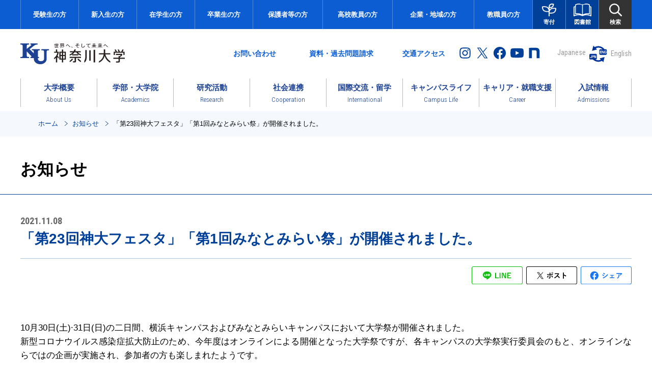

--- FILE ---
content_type: text/html; charset=UTF-8
request_url: https://www.kanagawa-u.ac.jp/news/details_22671.html
body_size: 17685
content:
<!DOCTYPE html>
<html lang="ja">
<head>
<meta charset="utf-8">
<script type="text/javascript" src="/assets/inc/script_top.js"></script>
<meta http-equiv="X-UA-Compatible" content="IE=edge">
<meta name="viewport" content="width=device-width, initial-scale=1.0, minimum-scale=1.0, maximum-scale=1.0, user-scalable=no">
<meta name="format-detection" content="telephone=no">
<meta http-equiv="imagetoolbar" content="no" />
<meta name="robots" content="INDEX, FOLLOW"	/>
<meta name="keywords" content="神奈川大学,神大,神奈川大,横浜,みなとみらい,神奈川,Kanagawa University,KU,給費生,給費生試験,米田吉盛" />
<meta name="description" content="神奈川大学公式ホームページ。神奈川大学は横浜、みなとみらいにキャンパスをもち、11学部および大学院8研究科を有する総合大学です。成長支援第一主義をかかげ、創立以来、実社会の中で活躍できる人材を数多く輩出しています。" />
<link rel="shortcut icon" href="/assets/img/ku.ico">
<link rel="apple-touch-icon" sizes="180x180" href="/assets/img/touch-icon.png">

<meta property="og:title" content="「第23回神大フェスタ」「第1回みなとみらい祭」が開催されました。／お知らせ｜神奈川大学" >
<meta property="og:description" content="神奈川大学公式ホームページ。神奈川大学は横浜、みなとみらいにキャンパスをもち、11学部および大学院8研究科を有する総合大学です。成長支援第一主義をかかげ、創立以来、実社会の中で活躍できる人材を数多く輩出しています。" >
<meta property="og:type" content="website">
<meta property="og:url" content="https://www.kanagawa-u.ac.jp/news/details_22671.html" >
<meta property="og:site_name" content="神奈川大学" >
<meta property="og:image" content="https://www.kanagawa-u.ac.jp/assets/img/img_fb_logo.gif" >
<meta property="og:locale" content="ja_JP" >
<meta name="twitter:card" content="summary">
<meta name="twitter:description" content="神奈川大学公式ホームページ。神奈川大学は横浜、みなとみらいにキャンパスをもち、11学部および大学院8研究科を有する総合大学です。成長支援第一主義をかかげ、創立以来、実社会の中で活躍できる人材を数多く輩出しています。">
<meta name="twitter:image" content="https://www.kanagawa-u.ac.jp/assets/img/img_fb_logo.gif">
<meta name="twitter:url" content="https://www.kanagawa-u.ac.jp/news/details_22671.html"/><link rel="preconnect" href="https://fonts.gstatic.com">
<link href="https://fonts.googleapis.com/css2?family=Roboto+Condensed:ital,wght@0,300;0,400;0,700;1,300&display=swap" rel="stylesheet">
<link rel="stylesheet" href="/assets/css/modaal.min.css" type="text/css" media="all" />
<link rel="stylesheet" href="/assets/css/common.css?202107" type="text/css" media="all" />
<link rel="stylesheet" href="/assets/css/common_pc.css?202108" type="text/css" media="print,screen and (min-width:769px)" >
<link rel="stylesheet" href="/assets/css/common_sp.css?20240702" type="text/css" media="screen and (max-width:768px)" >
<link rel="stylesheet" href="/assets/css/common_parts.css?20251115" type="text/css" media="all" />
 <link rel="stylesheet" href="/assets/css/page_news.css" type="text/css" media="all" />
<title>「第23回神大フェスタ」「第1回みなとみらい祭」が開催されました。／お知らせ｜神奈川大学</title>
<script type="text/javascript" src="/assets/inc/googleAnalytics.js"></script>
</head>
<body id="top" data-nav="nav01">
<script type="text/javascript" src="/assets/inc/googleAnalytics2.js"></script>
<!-- start wrapper -->
<div id="wrapper">
 <!-- header -->
 <script>
  includeTmpSwitch('/assets/inc/header_pc.html',"pc");
  includeTmpSwitch('/assets/inc/header_sp.html',"sp");
 </script>
 <!-- //header -->
 <!-- main -->
 <main role="main">
   <!--topic path-->
   <nav role="navigation" aria-label="現在位置" class="cmn_topicpath">
    <ol class="flex inner">
     <li><a href="/">ホーム</a></li>
     <li><a href="/news/">お知らせ</a></li>
     <li>「第23回神大フェスタ」「第1回みなとみらい祭」が開催されました。</li>
    </ol>
   </nav>
   <!--//topic path-->
   <!--lnav-->
   <div id="area_lnav"></div>
   <!--lnav-->
   <!--pagetitle-->
   <div class="cmn_ttl_page">
    <div class="inner">
     <h1 class="ttl">お知らせ</h1>
    </div>
   </div>
   <!--//pagetitle-->
   <!-- ********main_content******** -->
   <div class="main_content">
    <div class="inner flex">
     <div class="area_main">
      <!--記事タイトル-->
      <div class="news_ttl">
       <p class="date">2021.11.08</p>
       <h1>「第23回神大フェスタ」「第1回みなとみらい祭」が開催されました。</h1>
      </div>
      <!--//記事タイトル-->
      <!--SNSシェアボタン-->
      <div class="box_sns">
        <ul class="flex">  <li class="line"><a href="http://line.me/R/msg/text/?「第23回神大フェスタ」「第1回みなとみらい祭」が開催されました。｜神奈川大学　https://www.kanagawa-u.ac.jp/news/details_22671.html" target="_blank"><img src="/assets/img/ico_share_line.svg" alt="LINEでシェア"></a></li>  <li class="tw"><a href="http://twitter.com/share?url=https://www.kanagawa-u.ac.jp/news/details_22671.html&amp;text=「第23回神大フェスタ」「第1回みなとみらい祭」が開催されました。｜神奈川大学" target="_blank"><img src="/assets/img/ico_share_x.svg" alt="Xでポスト"></a></li>  <li class="fb"><a href="http://www.facebook.com/share.php?u=https://www.kanagawa-u.ac.jp/news/details_22671.html" rel="nofollo" target="_blank"><img src="/assets/img/ico_share_fb.svg" alt="Facebookでシェア"></a></li></ul>
      </div>
      <!--//SNSシェアボタン-->
      <!--ここから記事内容-->
      <div class="area_contents" id="cms_contener">
       <!------------- BUILD START:2023/01/26 13:45:26 ------------->
<!------------- BUILD META(22671) TPL(6) ------------->
<!------------- BLOCK(61321)TAG(5)SORT(61316) ------------->
          <!--ギャラりー-->
          <div class="cmn_gallery col1">
            <figure><a  ><picture><source media="(max-width:768px)" srcset=""><img src="/cr_att/0011/22671_61321_010.jpg" alt=""></picture></a></figure>
          </div>
          <!--/ギャラりー-->
<!------------- BLOCK(61316)TAG(4)SORT(61317) ------------->
<div class="cms_txt">
<p style="text-align:justify">10月30日(土)·31日(日)の二日間、横浜キャンパスおよびみなとみらいキャンパスにおいて大学祭が開催されました。</p>

<p style="text-align:justify">新型コロナウイルス感染症拡大防止のため、今年度はオンラインによる開催となった大学祭ですが、各キャンパスの大学祭実行委員会のもと、オンラインならではの企画が実施され、参加者の方も楽しまれたようです。</p>

</div><!------------- BLOCK(61322)TAG(2)SORT(61319) ------------->
          <!--中見出し-->
          <h3 class="cmn_ttl02">横浜キャンパス</h3>
          <!--/中見出し-->
<!------------- BLOCK(61323)TAG(4)SORT(61321) ------------->
<div class="cms_txt">
<p style="text-align:justify">現在と過去の素敵を重ね合わせ、今だからこそ感じられる新しい価値観を創造していきたいという想いから『Déjà vu（デジャビュ）』をテーマに掲げ、第23回神大フェスタを開催しました。</p>

<p style="text-align:justify">俳優の「竹財輝之助さん」のオンライントークショーでは、日本のみならず、世界各国から参加者が集まり、大学の魅力が詰まった神大クイズなどの視聴者参加型の企画では白熱した盛り上がりをみせました。</p>

<p style="text-align:justify">例年とは異なるオンラインでの開催となりましたが、どの企画も非常に好評で盛況のうちに終了しました。</p>

</div><!------------- BLOCK(61317)TAG(3)SORT(61322) ------------->
          <!--小見出し-->
          <h4 class="cmn_ttl03"><span>【学生のコメント】</span></h4>
          <!--/小見出し-->
<!------------- BLOCK(61324)TAG(4)SORT(61323) ------------->
<div class="cms_txt">
<p style="text-align:justify">当初は対面開催を予定しておりましたが、新型コロナウイルス感染症拡大防止を考慮して、9月上旬にオンライン開催の決断が下り、例年の形態とは異なる新しい形での第23回神大フェスタとなりました。</p>

<p style="text-align:justify">準備段階では、１年間を通して上手くいかないことが大半でしたが、開催については、大きなトラブル等もなく、無事に終了し、非常に安心しました。Web配信企画など、このような状況だからこそできたことで皆様が少しでも楽しんでいただけたのならば幸いです。</p>

<p style="text-align:justify">来年こそは対面での開催を行い、キャンパス内でお楽しみいただけることを願っています。</p>

<p style="text-align:right"><strong class="bold">横浜キャンパス学園祭実行委員会　委員長　澤田　颯太郎</strong></p>

</div><!------------- BLOCK(61325)TAG(2)SORT(61324) ------------->
          <!--中見出し-->
          <h3 class="cmn_ttl02">みなとみらいキャンパス</h3>
          <!--/中見出し-->
<!------------- BLOCK(61326)TAG(4)SORT(61325) ------------->
<div class="cms_txt">
<p style="text-align:justify">『MM Town～新境地からの出港～』というテーマのもと、学生にとっても大学にとっても新たな出発地となる「みなとみらいキャンパス」から、大海原へ漕ぎ出す学生の熱意を感じてもらえるような大学祭を目指しました。</p>

<p style="text-align:justify">声優として活躍されている「小松未可子さん」のトークショーや、平塚祭の時から好評だったビンゴ大会など、オンラインでも楽しめる企画が展開されました。</p>

</div><!------------- BLOCK(61319)TAG(3)SORT(61326) ------------->
          <!--小見出し-->
          <h4 class="cmn_ttl03"><span>【学生のコメント】</span></h4>
          <!--/小見出し-->
<!------------- BLOCK(61327)TAG(4)SORT(61327) ------------->
<div class="cms_txt">
<p style="text-align:justify">みなとみらいキャンパス学園祭は、新型コロナウイルス感染拡大防止の観点からオンライン形式の開催とはなりましたが、学生、職員の方々、関係者各位の皆様のご協力のもとで無事に終えることができました。誠にありがとうございました。</p>

<p style="text-align:justify">記念すべき第1回目の学園祭に多くの方に参加いただけましたこと、大変嬉しく思っております。</p>

<p style="text-align:justify">来年度以降も学生生活の充実の為、より良い学園祭を作り上げていきたいと考えておりますので、今後ともみなとみらいキャンパス学園祭実行委員会へお力添えいただきますようお願い申し上げます。</p>

<p style="text-align:right"><strong class="bold">みなとみらいキャンパス学園祭実行委員会　委員長　藤本　真輝（経営学部）</strong></p>

</div><!------------- BUILD END:2023/Jan/26 13:45:26 ------------->

       <!--戻るボタン-->
       <div class="cmn_pageback mt_30">
        <a href="javascript:history.back()" class="over"><span>前のページへ戻る</span></a>
       </div>
       <!--//戻るボタン-->
      </div>
      <!--ここまで記事内容-->
     </div>
     <div class="area_newslist">
      <!--年別一覧-->
      <div class="list_year">
       <div class="list_ttl">年別一覧</div>
       <ul class="listLink1">
        <li class="archive"><a href="./">以降の記事はこちら</a></li>
         
<li >
<a href="archive.html?y=2025">2025<span>(163)</span></a>
</li>
	
<li >
<a href="archive.html?y=2024">2024<span>(296)</span></a>
</li>
	
<li >
<a href="archive.html?y=2023">2023<span>(325)</span></a>
</li>
	
<li >
<a href="archive.html?y=2022">2022<span>(352)</span></a>
</li>
	
<li >
<a href="archive.html?y=2021">2021<span>(361)</span></a>
</li>
	
<li >
<a href="archive.html?y=2020">2020<span>(226)</span></a>
</li>
	       </ul>
      </div>
      <!--最新のお知らせ-->
      <div class="list_latest">
       <div class="list_ttl">最新のお知らせ</div>
       <div class="cmn_newslist">
        <ul>
          <li><a href="/news/article0101_02560" ><p class="date">2026.01.23</p>
<p class="ttl">「食の持続可能性×食の未来に向けた産官学民共同研究プロジェクト」2025年度総括シンポジウム</p></a></li><li><a href="/news/article0101_02545" ><p class="date">2026.01.23</p>
<p class="ttl">駅伝チームコーチの大岩歩夢さんが本学創立者生誕の地・内子町を駆け抜けました</p></a></li><li><a href="/essay/" ><p class="date">2026.01.21</p>
<p class="ttl">第24回 神奈川大学全国高校生理科・科学論文大賞 結果発表</p></a></li><li><a href="/news/article0101_02527" ><p class="date">2026.01.21</p>
<p class="ttl">小田原の名産品を活用した経営学部学生のアイデア「うめぇかまフライ」がメニュー化</p></a></li><li><a href="/news/article0101_02506" ><p class="date">2026.01.19</p>
<p class="ttl">みなとみらいキャンパスでペットボトルキャップの分別回収を促すナッジプロジェクトを実施</p></a></li>        </ul>
       </div>
      </div>
     </div>
    </div>
   </div>
   <!--// ********main_content******** -->
 </main>
 <!-- //main -->
 <!-- footer -->
 <footer id="footer" role="contentinfo">
  <div class="inner">
    <ul class="footerNav">
    <li><a href="/pressrelease/">プレスリリース</a></li>
    <li><a href="/mediapub/">メディア掲載情報</a></li>
    <li><a href="/employment/">採用情報</a></li>
    <li><a href="/legal/">ご利用にあたって</a></li>
    <li><a href="/privacy/">個人情報保護方針</a></li>
    <li><a href="/accessibility/">アクセシビリティについて</a></li>
    <li><a href="/sitemap/">サイトマップ</a></li>
    <li><a href="/sns/">本学におけるソーシャルメディアの利用について</a></li>
   </ul>

    <div class="footerSNS">
    <ul class="flex">
    <li class="eduroam"><a href="http://mns.kanagawa-u.ac.jp/eduroam/eduroam.html" target="_blank" class="ov"><img src="/assets/img/btn_eduroam.png" alt="eduroam"></a></li>
    <li><a href="https://www.instagram.com/kanagawa_univ/" target="_blank" class="ov"><img src="/assets/img/ico_insta_footer.svg" width="33" height="33" alt="神奈川大学公式Instagram" /></a></li>
    <li><a href="https://twitter.com/ku_official" target="_blank" class="ov"><img src="/assets/img/ico_x_footer.svg" width="33" height="33" alt="神奈川大学公式Twitter" /></a></li>
    <li><a href="https://www.facebook.com/kanagawa.univ" target="_blank" class="ov"><img src="/assets/img/ico_facebook_footer.svg" width="33" height="33" alt="神奈川大学公式facebook" /></a></li>
    <li><a href="http://www.youtube.com/user/kanagawaunivofficial" target="_blank" class="ov"><img src="/assets/img/ico_youtube_footer.svg" width="33" height="33" alt="神奈川大学公式YouTube" /></a></li>
    <li><a href="https://note.com/kuweb/" target="_blank" class="ov"><img src="/assets/img/ico_note_footer.svg" width="33" height="33" alt="note" /></a></li>
    </ul>
    <p><img src="/assets/img/img_logo_footer.svg" alt="神奈川大学　KANAGAWA UNIVERSITY"></p>
    </div>
    <div class="footerAdd">
      <p>[横浜キャンパス]　<br class="for_sp">〒221-8686　神奈川県横浜市神奈川区六角橋3-27-1<span class="for_pc">／</span><br class="for_sp">TEL：045-481-5661（代）</p>
      <p>[みなとみらいキャンパス]　<br class="for_sp">〒220-8739　神奈川県横浜市西区みなとみらい4-5-3<span class="for_pc">／</span><br class="for_sp">TEL：045-664-3710（代）</p>
      <p>[中山キャンパス（附属中・高等学校）]　<br class="for_sp">〒226-0014　神奈川県横浜市緑区台村町800<span class="for_pc">／</span><br class="for_sp">TEL：045-934-6211（代）</p>
      <p>[みなとみらいエクステンションセンター（KUポートスクエア）]　<br class="for_sp">〒220-8739　神奈川県横浜市西区みなとみらい4-5-3（みなとみらいキャンパス内2F）<span class="for_pc">／</span><br class="for_sp">TEL：045-682-5553</p>
    </div>
    <address class="en">Copyright &#169; Kanagawa University. All Rights Reserved.</address>
  </div>

  <!-- ここからページの先頭へ戻る -->
  <p id="btn_pagetop"><a href="#top">このページのトップへ</a></p>
  <!-- ここまでページの先頭へ戻る -->

</footer> 
 <!-- //footer -->
</div>
<!-- end wrapper -->
<script type="text/javascript" src="/assets/js/modaal.min.js"></script>
<script type="text/javascript" src="/assets/js/common.js?202107"></script>  
</body>
</html>


--- FILE ---
content_type: text/css
request_url: https://www.kanagawa-u.ac.jp/assets/css/common_parts.css?20251115
body_size: 97727
content:
@charset "utf-8";
/* ===============================================
# マージン
=============================================== */
.mt_00 {margin-top: 0px !important;}
.mt_05 {margin-top: 5px !important;}
.mt_10 {margin-top: 10px !important;}
.mt_15 {margin-top: 15px !important;}
.mt_20 {margin-top: 20px !important;}
.mt_25 {margin-top: 25px !important;}
.mt_30 {margin-top: 30px !important;}
.mt_35 {margin-top: 35px !important;}
.mt_40 {margin-top: 40px !important;}
.mt_45 {margin-top: 45px !important;}
.mt_50 {margin-top: 50px !important;}
.mt_55 {margin-top: 55px !important;}
.mt_60 {margin-top: 60px !important;}
.mt_70 {margin-top: 70px !important;}
.mt_75 {margin-top: 75px !important;}
.mt_80 {margin-top: 80px !important;}
.mt_85 {margin-top: 85px !important;}
.mt_90 {margin-top: 90px !important;}
.mt_95 {margin-top: 95px !important;}
.mt_100 {margin-top: 100px !important;}

.mb_00 {margin-bottom: 0px !important;}
.mb_05 {margin-bottom: 5px !important;}
.mb_10 {margin-bottom: 10px !important;}
.mb_15 {margin-bottom: 15px !important;}
.mb_20 {margin-bottom: 20px !important;}
.mb_25 {margin-bottom: 25px !important;}
.mb_30 {margin-bottom: 30px !important;}
.mb_35 {margin-bottom: 35px !important;}
.mb_40 {margin-bottom: 40px !important;}
.mb_45 {margin-bottom: 45px !important;}
.mb_50 {margin-bottom: 50px !important;}
.mb_55 {margin-bottom: 55px !important;}
.mb_60 {margin-bottom: 60px !important;}
.mb_70 {margin-bottom: 70px !important;}
.mb_75 {margin-bottom: 75px !important;}
.mb_80 {margin-bottom: 80px !important;}
.mb_85 {margin-bottom: 85px !important;}
.mb_90 {margin-bottom: 90px !important;}
.mb_95 {margin-bottom: 95px !important;}
.mb_100 {margin-bottom: 100px !important;}

.ml_05 {margin-left: 5px !important;}
.ml_10 {margin-left: 10px !important;}
.ml_15 {margin-left: 15px !important;}
.ml_20 {margin-left: 20px !important;}
.ml_25 {margin-left: 25px !important;}
.ml_30 {margin-left: 30px !important;}
.ml_35 {margin-left: 35px !important;}
.ml_40 {margin-left: 40px !important;}
.ml_45 {margin-left: 45px !important;}
.ml_50 {margin-left: 50px !important;}

.mr_05 {margin-right: 5px !important;}
.mr_10 {margin-right: 10px !important;}
.mr_15 {margin-right: 15px !important;}
.mr_20 {margin-right: 20px !important;}
.mr_25 {margin-right: 25px !important;}
.mr_30 {margin-right: 30px !important;}
.mr_35 {margin-right: 35px !important;}
.mr_40 {margin-right: 40px !important;}
.mr_45 {margin-right: 45px !important;}
.mr_50 {margin-right: 50px !important;}
/* ===============================================
# 幅指定
=============================================== */
.width_05 {width: 5%;}
.width_06 {width: 6%;}
.width_07 {width: 7%;}
.width_08 {width: 8%;}
.width_09 {width: 9%;}
.width_10 {width: 10%;}
.width_12 {width: 12%;}
.width_15 {width: 15%;}
.width_20 {width: 20%;}
.width_25 {width: 25%;}
.width_28 {width: 28%;}
.width_30 {width: 30%;}
.width_35 {width: 35%;}
.width_40 {width: 40%;}
.width_45 {width: 45%;}
.width_50 {width: 50%;}
.width_55 {width: 55%;}
.width_60 {width: 60%;}
.width_65 {width: 65%;}
.width_70 {width: 70%;}
.width_75 {width: 75%;}
.width_80 {width: 80%;}
.width_85 {width: 85%;}
.width_90 {width: 90%;}
.width_95 {width: 95%;}
.width_100 {width: 100%;}

.width_1em{width:1em;}
.width_2em{width:2em;}
.width_3em{width:3em;}
.width_4em{width:4em;}
.width_5em{width:5em;}
.width_6em{width:6em;}
.width_7em{width:7em;}
.width_8em{width:8em;}
.width_9em{width:9em;}
.width_10em{width:10em;}
.width_11em{width:11em;}
.width_12em{width:12em;}
.width_13em{width:13em;}
.width_14em{width:14em;}
.width_15em{width:15em;}
.width_16em{width:16em;}
.width_17em{width:17em;}
.width_18em{width:18em;}
.width_19em{width:19em;}
.width_20em{width:20em;}

@media print,screen and (min-width :769px){
  .width_05_pc {width: 5%;}
  .width_10_pc {width: 10%;}
  .width_15_pc {width: 15%;}
  .width_20_pc {width: 20%;}
  .width_25_pc {width: 25%;}
  .width_28_pc {width: 28%;}
  .width_30_pc {width: 30%;}
  .width_35_pc {width: 35%;}
  .width_40_pc {width: 40%;}
  .width_45_pc {width: 45%;}
  .width_50_pc {width: 50%;}
  .width_55_pc {width: 55%;}
  .width_60_pc {width: 60%;}
  .width_65_pc {width: 65%;}
  .width_70_pc {width: 70%;}
  .width_75_pc {width: 75%;}
  .width_80_pc {width: 80%;}
  .width_85_pc {width: 85%;}
  .width_90_pc {width: 90%;}
  .width_95_pc {width: 95%;}
  .width_100_pc {width: 100%;}
}
@media screen and (max-width :768px) {
  .width_05_sp {width: 5%;}
  .width_10_sp {width: 10%;}
  .width_15_sp {width: 15%;}
  .width_20_sp {width: 20%;}
  .width_25_sp {width: 25%;}
  .width_28_sp {width: 28%;}
  .width_30_sp {width: 30%;}
  .width_35_sp {width: 35%;}
  .width_40_sp {width: 40%;}
  .width_45_sp {width: 45%;}
  .width_50_sp {width: 50%;}
  .width_55_sp {width: 55%;}
  .width_60_sp {width: 60%;}
  .width_65_sp {width: 65%;}
  .width_70_sp {width: 70%;}
  .width_75_sp {width: 75%;}
  .width_80_sp {width: 80%;}
  .width_85_sp {width: 85%;}
  .width_90_sp {width: 90%;}
  .width_95_sp {width: 95%;}
  .width_100_sp {width: 100%;}  
}
/*
　背景色
-----------------------------------------------------------*/
.bgWhite {
	background-color:#FFF !important;
}

.bgGray01 {
	background-color:#666 !important;
}

.bgGray02 {
	background-color:#e6e6e6 !important;
}

.bgGray03 {
	background-color:#f5f5f5 !important;
}

.bgGray04 {
	background-color:#c0c0c0 !important;
}

.bgBlue01 {
	background-color:#e1ebf8 !important;
}

.bgBlue02 {
	background-color:#f5f9fd !important;
}

.bgBlue03 {
	background-color:#cee5fd !important;
}

.bgBlue04 {
	background-color:#3475d0 !important;
	color: #FFF !important;
}

.bgBlue05 {
	background-color:#d3e8fc !important;
}
.bgBlue06 {
	background-color:#e5eff9 !important;
}
.bgBlue07 {
	background-color:#fc98cc !important;
}
.bgBlue08 {
	background-color:#F00 !important;
}
.bgBlue09 {
  background-color:#dde7f7 !important;
}


img[loading="lazy"]{
  -webkit-animation: PageIn 0.7s ease 0s 1 normal;
  animation: PageIn 0.7s ease 0s 1 normal;
}

/*区切り線*/
#cms_contener hr{
  margin: 40px 0;
}

/*
テキスト
-----------------------------------------------------------*/
.textLeft {
	text-align:left !important;
}

.textCenter {
	text-align:center !important;
}

.textRight {
	text-align:right !important;
}

em,b,strong,
.textBold {
	font-weight:bold;
}
.cms_txt em{
  font-weight: normal;
}

.cms_txt em,
i {
  font-style: italic;
}

.cms_txt p:empty{
  min-height: 1em;
}

.textDecoration {
	text-decoration:underline;
}

.textlink {
  color: #014099;
	text-decoration:underline;
}
.textlink.nolink{
  color: inherit;
  pointer-events: none;
}

.textNormal {
	font-weight:normal;
}

.textSize75{
	font-size:75%;
}

.textSize80{
	font-size:80%;
}

.textSize85{
	font-size:85%;
}

.textSize90{
	font-size:90%;
}

.textSize110{
	font-size:110%;
}

.textSize125{
	font-size:125%;
}

.textSize140{
	font-size:140%;
}

.textSize200{
	font-size:200%;
}

.textBlue01 {
	color:#336699;
}

.textBlue02 {
	color:#0066cc;
}

.textBlue03 {
	color:#014099;
}

.textRed01 {
	color:#F00;
}

.textRed02 {
	color:#c90200;
}

.textBlack01 {
	color:#333;
}

.textOrange01 {
	color:#e98f01;
}

@media print,screen and (min-width :769px){
  .textCenter_pc{
    text-align: center;
  }
}
/*アイコン*/
.ico_link,
img[src*=".svg"].ico_link{
  margin-left: 13px;
  margin-right: 3px;
  vertical-align: middle;
  width: 18px;
}

@media screen and (max-width :768px){
  .ico_link,
  img[src*=".svg"].ico_link{
    width: 15px;
  }
}

/*注意書き*/
.cmn_caution{
  padding: 9px 0;
  color: #ff0033;
  font-weight: bold;
  font-size: 17px;
  font-size: 1.7rem;
  padding-left: 56px;
  background: url(/assets/img/ico_caution.svg)no-repeat left top;
  background-size: 38px auto;
  line-height: 1.3;
}
@media screen and (max-width :768px){
  .cmn_caution{
    padding: 3px 0;
    font-size: 15px;
    font-size: 1.5rem;
    padding-left: 33px;
    background-size: 26px auto;
  }
}
/* ===============================================
# フォント
=============================================== */
.en{
  font-family: 'Roboto Condensed',"游ゴシック体", YuGothic, "游ゴシック Medium", "Yu Gothic Medium", "游ゴシック", "Yu Gothic", "メイリオ", sans-serif;
}
/* ===============================================
# パンくず
=============================================== */
.cmn_topicpath{
  position: relative;
  z-index: 1;
  padding:17.5px 0;
  line-height: 1.2;
  font-size: 13px;
  font-size: 1.3rem;
  align-items: center;
  overflow-x: auto;
  overflow-y: hidden;
  background: #f5f9fd;
}
.cmn_topicpath .inner{

}
.cmn_topicpath ol{
  padding: 0 25px;
}
.cmn_topicpath li{
  padding-right: 10px;
  white-space: nowrap;
}
.cmn_topicpath li:nth-child(n+2){
  padding-left:18px;
  background: url(/assets/img/ico_arrow.svg) no-repeat 3px center;
  background-size:6px auto;
}
@media print,screen and (max-width :1300px){
  .cmn_topicpath{
    padding: 17.5px 0 17.5px 50px;
  }
  .cmn_topicpath ol{
    max-width: inherit;
  }
}
@media screen and (max-width :768px){
  .cmn_topicpath{
    padding:13px 15px 13px;
    font-size: 11px;
    font-size: 1.1rem;
    height: 38px;
  }
  .cmn_topicpath ol{
    padding:0;
  }
  .cmn_topicpath li:nth-child(n+2){
    padding-left:20px;
    background-size:9px auto;
  }
}
/* ===============================================
# ページタイトル
=============================================== */
.cmn_ttl_page {
  padding: 44px 0 28px;
  border-bottom: solid 1px #014099;
}
.cmn_ttl_page .ttl{
  font-size: 32px;
  font-size: 3.2rem;
  font-weight: bold;
  line-height: 1.3;
}
.cmn_ttl_page .sub{
  position: relative;
  margin-left: 12px;
  padding-left: 54px;
  font-size: 16px;
  font-size: 1.6rem;
  vertical-align: middle;
}
.cmn_ttl_page .sub:not(.block)::before{
  content: '';
  width: 37px;
  height: 37px;
  background:url(/assets/img/ico_ttl_slash.svg) no-repeat left center;
  background-size: contain;
  position: absolute;
  left: 0;
  top: 50%;
  transform: translateY(-50%);
}

.cmn_ttl_page .sub.block{
  display: block;
  padding-left: 0;
  margin-left: 0;
  margin-top: 10px;
}

@media print,screen and (max-width :1024px){
  .cmn_ttl_page .sub{
    display: block;
    padding-left: 0;
    margin-left: 0;
    margin-top: 10px;
  }
  .cmn_ttl_page .sub:not(.block)::before{
    display: none;
  }
}
@media screen and (max-width :768px){
  .cmn_ttl_page {
    padding: 18px 75px 13px 0;
  }
  .cmn_ttl_page .ttl{
    font-size: 22px;
    font-size: 2.2rem;
  }
  .cmn_ttl_page .sub{
    font-size: 13px;
    font-size: 1.3rem;
  }
}


/* ===============================================
# アコーディオン
=============================================== */
.cmn_acd{
  margin-bottom: 10px;
}
.cmn_acd > .ttl{
  position: relative;
  padding: 9px 50px 9px 28px;
  background: #f5f9fd;
  color: #014099;
  font-size: 20px;
  font-size: 2rem;
  font-weight: bold;
  border-left: solid 1px #b8cce1;
  border-right: solid 1px #b8cce1;
  border-top: solid 4px #98bbec;
  border-bottom: solid 3px #b8cce1;
  cursor: pointer;
  -webkit-transition: all 0.5s ease;
  transition: all 0.5s ease;
}
.cmn_acd > .ttl::after{
  position: absolute;
  top: 50%;
  right:20px;
  margin-top: -13px;
  content: '';
  width: 26px;
  height: 26px;
  background: #014099 url(/assets/img/ico_plus.svg) no-repeat center center;
  background-size: 12px auto;
}
.cmn_acd > .ttl.open::after{
  background-image: url(/assets/img/ico_minus.svg);
}
.cmn_acd > .ttl:hover{
  background-color: #e0effd;
}

.cmn_acd > .item{
  display: none;
  padding:20px 4.3%;
  border: solid 1px #b8cce1;
}
/*.cmn_acd .item .cmn_ttl02{
  font-size: 20px;
  font-size: 2rem;
  padding: 12px 29px;
  margin-bottom: 10px;
}*/

.cmn_acd .item + .ttl{
  margin-top: 10px;
}
@media screen and (max-width :768px){
  .cmn_acd{
    margin-bottom: 10px;
  }
  .cmn_acd > .ttl{
    padding: 23px 35px 23px 10px;
    line-height: 1.091;
    font-size: 15.5px;
    font-size: 1.55rem;
    border-top: solid 2.5px #98bbec;
    border-bottom: solid 2.5px #b8cce1;
  }
  .cmn_acd > .ttl::after{
    right:10px;
    margin-top: -10px;
    content: '';
    width: 20px;
    height: 20px;
    background-size:9px auto;
  }
  .cmn_acd > .item{
    padding:13px 3%;
  }
/*  .cmn_acd .item .cmn_ttl02{
    font-size: 16px;
    font-size: 1.6rem;
    padding: 12px 18px;
    margin-bottom: 8px;
  }*/
}
/* ===============================================
# アコーディオン2
=============================================== */
.cmn_acd2{
  margin-bottom: 10px;
}
.cmn_acd2 > .ttl{
  position: relative;
  padding: 9px 28px 9px 60px;
  color: #014099;
  font-size: 20px;
  font-size: 2rem;
  font-weight: bold;
  border: solid 1px #014099;
  cursor: pointer;
  -webkit-transition: all 0.5s ease;
  transition: all 0.5s ease;
}
.cmn_acd2 > .ttl::after{
  position: absolute;
  top: 50%;
  left:20px;
  margin-top: -13px;
  content: '';
  width: 26px;
  height: 26px;
  background: #014099 url(/assets/img/ico_plus.svg) no-repeat center center;
  background-size: 12px auto;
}
.cmn_acd2 > .ttl.open::after{
  background-image: url(/assets/img/ico_minus.svg);
}
.cmn_acd2 > .ttl:hover{
  background-color: #e0effd;
}

.cmn_acd2 > .item{
  display: none;
  padding:20px 30px;
}

@media screen and (max-width :768px){
  .cmn_acd2{
    margin-bottom: 10px;
  }
  .cmn_acd2 > .ttl{
    padding: 13px 10px 13px 40px;
    line-height: 1.091;
    font-size: 15.5px;
    font-size: 1.55rem;
  }
  .cmn_acd2 > .ttl::after{
    left:10px;
    margin-top: -10px;
    content: '';
    width: 20px;
    height: 20px;
    background-size:9px auto;
  }
  .cmn_acd2 > .item{
    padding:13px 3%;
  }

}
/* ===============================================
# ページ内リンク
=============================================== */
.cmn_anchor{
  font-size:0;
  margin-bottom: 30px;
}
.cmn_anchor li{
  display: inline-block;
  margin-bottom: 20px;
  font-size: 15px;
  font-size: 1.5rem;
  padding-left: 20px;
  background: url(/assets/img/ico_anchor.svg) no-repeat left top 8px;
  background-size: 10px 7px;
}
.cmn_anchor li:not(:last-child){
  margin-right: 50px;
}
.cmn_anchor li a{
  display: inline-block;
  border-bottom: solid 1px #014099;
}

.cmn_anchor.col1 li{
  display: block;
  margin-right: 0;
}

.frame_anchor {
	border: #1c499a 2px solid;
	padding: 20px;
	margin-bottom: 20px;
}
.list_anchor_down {
	width: 100%;
	overflow: hidden;
}
.list_anchor_down li {
	display: inline-block;
	background-image: url("/assets/img/ico_down_line.svg");
	background-position: 0px 10px;
	background-repeat: no-repeat;
	background-size: 13px auto;
	padding-left: 25px;
	box-sizing: border-box;
	width: 24%;
}
@media print,screen and (min-width :769px){
  .cmn_anchor.col2{
    display: -webkit-box;
    display: -ms-flex;
    display: -webkit-flex;
    display: flex;
    flex-wrap: wrap;
  }
  .cmn_anchor.col2 li{
    width: 48%;
    margin-left: 4%;
    margin-right: 0;
    background-position: left top 5px;
  }
  .cmn_anchor.col2 li:nth-child(odd){
    margin-left: 0;
  }
  .list_anchor_down.col2 {
    display: -webkit-box;
    display: -ms-flex;
    display: -webkit-flex;
    display: flex;
    flex-wrap: wrap;
  }
  .list_anchor_down.col2 li{
    width: 48%;
    margin-left: 4%;
    margin-right: 0;
    background-position: left top 5px;
  }
  .list_anchor_down.col2 li:nth-child(n+2) {
    margin-top: 5px;
  }
  .list_anchor_down.col2 li:nth-child(odd){
    margin-left: 0;
  }
}
@media screen and (max-width :768px){
  .cmn_anchor{
    margin-bottom:10px;
  }
  .cmn_anchor li{
    margin-bottom: 20px;
    font-size: 13px;
    font-size: 1.3rem;
    padding-left: 14px;
    background-size: 8px 5px;
  }
  .cmn_anchor li:not(:last-child){
    margin-right: 22px;
  }

  .cmn_anchor.col2 li{
    display: block;
    margin-right: 0;
  }

  .frame_anchor {
    padding: 15px 0px 15px 15px;
  }
  .list_anchor_down li {
    width: auto;
      margin-right: 25px;
  }
  .list_anchor_down.col2 {
    display: -webkit-box;
    display: -ms-flex;
    display: -webkit-flex;
    display: flex;
    flex-wrap: wrap;
  }
}
/* ===============================================
# 文字下げ枠
=============================================== */
.cmn_wrap{
  padding-left: 24px;
}
@media screen and (max-width :768px){
  .cmn_wrap{
    padding-left: 12px;
  }
}
/* ===============================================
# 本文
=============================================== */
.cmn_p{
  margin-bottom: 20px;
}

/* ===============================================
# 見出し
=============================================== */
/*大見出し*/
.cmn_ttl01{
  position: relative;
  margin-bottom: 20px;
  padding: 14px 25px 10px;
  color: #014099;
  font-size: 23px;
  font-size: 2.3rem;
  font-weight: bold;
  line-height: 1.3;
  background: #e5eff9;
  border-bottom: solid 2px #014099;
}
.cmn_ttl01::after{
  content: '';
  display: block;
  position: absolute;
  bottom: 0;
  left: 0;
  width: 100%;
  height: 1px;
  background: #fff;
}
.main_content .inner .cmn_ttl01:nth-of-type(n+2){
  margin-top: 60px;
}
@media screen and (max-width :768px){
  .cmn_ttl01{
    margin-bottom: 20px;
    padding: 16px 15px 12px;
    font-size: 17px;
    font-size: 1.7rem;

  }
  .main_content .inner .cmn_ttl01:nth-of-type(n+2){
    margin-top: 40px;
  }
}

/*中見出し*/
.cmn_ttl02{
  margin-bottom: 15px;
  padding: 5px 0 5px 16px;
  font-size: 21px;
  font-size: 2.1rem;
  font-weight: bold;
  line-height: 1.3;
  color: #014099;
  border-left: solid 4px #014099;
}

@media screen and (max-width :768px){
  .cmn_ttl02{
    padding: 5px 0 5px 8.5px;
    font-size: 17px;
    font-size: 1.7rem;
    border-width: 3.5px;
  }
}

/*小見出し*/
.cmn_ttl03{
  margin-bottom: 10px;
  color: #014099;
  font-size: 20px;
  font-size: 2rem;
  font-weight: bold;
  line-height: 1.3;
}
.cmn_ttl03.large{
  font-size: 24px;
  font-size: 2.4rem;
}
.cmn_ttl03.black{
  color:#000;
}
@media screen and (max-width :768px){
  .cmn_ttl03{
    font-size: 16px;
    font-size: 1.6rem;
  }
  .cmn_ttl03.large{
    font-size: 17px;
    font-size: 1.7rem;
  }  
}

/*小見出し2*/
.cmn_ttl05{
  margin-bottom: 20px;
  color: #014099;
  font-size: 20px;
  font-size: 2rem;
  font-weight: bold;
  line-height: 1.3;
  padding-bottom: 3px;
  border-bottom: #CCC 1px dashed;
}
@media screen and (max-width :768px){
  .cmn_ttl05{
    font-size: 16px;
    font-size: 1.6rem;
  }
}

/*中見出し２*/
.cmn_ttl04{
  position: relative;
  color: #014099;
  font-size: 24px;
  font-size: 2.4rem;
  font-weight: bold;
  line-height: 1.3;
  text-align: center;
  margin-bottom: 20px;
}
.cmn_ttl04 .small{
  display: block;
  font-size: 17px;
  font-size: 1.7rem;
}
.cmn_ttl04::after{
  display: block;
  content: '';
  width: 40px;
  height: 4px;
  background: #014099;
  margin: 20px auto 0;
}
@media screen and (max-width :768px){
  .cmn_ttl04{
    font-size: 18px;
    font-size: 1.8rem;
    margin-bottom: 23px;
  }
  .cmn_ttl04::after{
    width: 30px;
    height: 3.4px;
    margin-top: 15px;
  }
}

/*タイトルフラグ*/
.cmn_ttl01 .flag,
.cmn_defList .flag,
.cmn_ttl02 .flag,
.cmn_acd2 .flag{
  width: 36px;
  margin-right: 5px;
  vertical-align: middle;
}
.cmn_acd2 .ttl .flag{
  float: right;
  margin-top: 5px;
}
.cmn_acd2 .ttl span{
  display: block;
}
.cmn_acd2 .ttl span::before{
  content: '';
  clear: both;
  display: block;
}
/* ===============================================
# 写真＋テキスト
=============================================== */
.cmn_textPhoto {
	width: 100%;
	overflow:hidden;
  margin-bottom: 30px;
}
.cmn_textPhoto figcaption{
  font-size: 15px;
  font-size: 1.5rem;
  color: #014099;
  font-weight: bold;
  margin-top: 10px;
  line-height: 1.3;
}
.cmn_textPhoto .text a{
  text-decoration: underline;
}

.cmn_textPhoto .photo iframe{
  width: 100%;
  height: auto;
}

.cmn_textPhoto .text .cmn_btn a{
  text-decoration: none;
}
.cmn_textPhoto figure img:nth-of-type(n+2){
  margin-top: 20px;
}
.cmn_textPhoto .photo.movie{
  width: 48.5%;
}
.cmn_textPhoto .photo.movie .area_iframe{
  padding-top: 56.25%;
  position: relative;
}
.cmn_textPhoto .photo.movie iframe{
  position: absolute;
  top: 0;
  left: 0;
  width: 100%;
  height: 100%;
}
#cms_contener .cmn_textPhoto .photo img{
  width: auto !important;
}

@media print,screen and (min-width : 769px){
  .cmn_textPhoto .photo{
    float: left;
    max-width: 48.4%;
    margin-right:3.2%;
  }
  .cmn_textPhoto.is_right .photo,
  .cmn_textPhoto.right .photo{
    float: right;
    margin-right: 0;
    margin-left: 3.2%;
    }
  .cmn_textPhoto::after{
    clear: both;
    content:'';
    display: block;
  }
  .cmn_textPhoto .text{
    overflow: hidden;
    zoom: 1;
  }

  .cmn_textPhoto a.tellink{
    text-decoration: none;
    color: #000;
  }
}

@media screen and (max-width : 768px){
  .cmn_textPhoto{
    margin-bottom: 20px;
    display: -webkit-box;
    display: -ms-flex;
    display: -webkit-flex;
    display: flex;
    -webkit-box-orient: vertical;
  	-webkit-box-direction: normal;
  	-ms-flex-direction: column;
  	flex-direction: column;
  }
  .cmn_textPhoto .photo{
    float: none;
    max-width: 100%;
    margin-right: auto;
    margin-left: auto;
    margin-bottom: 20px;
    text-align: center;
  }
  .cmn_textPhoto.right .photo{
    -webkit-box-ordinal-group:3;
	  -ms-flex-order:2;
	  order:2;
    margin-bottom: 0;
    margin-top: 20px;
  }
  .cmn_textPhoto img{
    width: 100%;
  }
  .cmn_textPhoto.right img{
    -webkit-box-ordinal-group:2;
	  -ms-flex-order:1;
	  order:1;
  }
  .cmn_textPhoto figcaption{
    font-size: 11px;
    font-size: 1.2rem;
    margin-top: 5px;
    text-align: left;
  } /*動画*/
  .cmn_textPhoto .photo.movie{
    width: 100%;
  }
}

/* ===============================================
# layout
=============================================== */
.cmn_layout_col2_pc{
  width: 100%;
  display: -webkit-box;
  display: -ms-flex;
  display: -webkit-flex;
  display: flex;
}
@media print,screen and (min-width : 835px){
  .cmn_layout_col2_pc >*{
    width: 49%;
    margin-left: 2%;
  }
  .cmn_layout_col2_pc >*:nth-child(2n+1){
    margin-left: 0;
  }
}
@media screen and (max-width: 834px) {
  .cmn_layout_col2_pc{
    display: block;
  }
  .cmn_layout_col2_pc >*:nth-child(n+2){
    margin-top: 30px;
  }
}

/* ===============================================
# ギャラリー
=============================================== */
.cmn_gallery{
  margin-bottom: 30px;
  text-align: center;
}
.cmn_gallery figure{
  display: inline-block;
  max-width: 100%;
  text-align: center;
}
.cmn_gallery figure > a{
  display: inline-block;
}
.cmn_gallery.left figure{
  display: block;
  text-align: left;
}
.cmn_gallery figcaption{
  margin-top: 10px;
  font-size: 15px;
  font-size: 1.5rem;
  font-weight: bold;
  line-height: 1.3;
  color: #014099;
  text-align: left;
}
.cmn_gallery figcaption.center{
  text-align: center;
}

.cmn_gallery.txtblack figcaption{
  color: #000;
  font-weight: normal;
}
.cmn_gallery.col3 figcaption,
.cmn_gallery.col4 figcaption,
.cmn_gallery.col5 figcaption{
  font-size: 13px;
  font-size: 1.3rem;
}
@media print,screen and (min-width :769px){
  .cmn_gallery:not(.col1){
    display: -webkit-box;
    display: -ms-flex;
    display: -webkit-flex;
    display: flex;
    -ms-flex-wrap: wrap;
    flex-wrap: wrap;
  }
  /*1列*/
  .cmn_gallery.col1 figure:nth-child(n+2){
    margin-top: 60px;
  }
  /*2列*/
  .cmn_gallery.col2 figure{
    width: 48.4%;
    margin-left: 3.1%;
  }
  .cmn_gallery.col2 figure:nth-child(n+3){
    margin-top: 25px;
  }
  .cmn_gallery.col2 figure:nth-child(2n+1){
    margin-left: 0;
  }
  /*3列*/
  .cmn_gallery.col3 figure{
    width: 31%;
    margin-left: 3.5%;
  }
  .cmn_gallery.col3 figure:nth-child(n+4){
    margin-top: 25px;
  }
  .cmn_gallery.col3 figure:nth-child(3n+1){
    margin-left: 0;
  }
  /*4列*/
  .cmn_gallery.col4 figure{
    width: 22.6%;
    margin-left: 3.2%;
  }
  .cmn_gallery.col4 figure:nth-child(n+5){
    margin-top: 25px;
  }
  .cmn_gallery.col4 figure:nth-child(4n+1){
    margin-left: 0;
  }
  /*5列*/
  .cmn_gallery.col5 figure{
    width: 17.6%;
    margin-left: 3%;
  }
  .cmn_gallery.col5 figure:nth-child(n+6){
    margin-top: 25px;
  }
  .cmn_gallery.col5 figure:nth-child(5n+1){
    margin-left: 0;
  }
}

.cmn_gallery.cmn_scroll_area.pc > *{
  width: 1200px;
  margin-bottom: 5px;
}
@media screen and (max-width :768px){
  .cmn_gallery{
    margin-bottom: 20px;
  }
  .cmn_gallery figcaption{
    margin-top: 5px;
    font-size: 10px;
    font-size: 1rem;
  }

  .cmn_gallery figure:nth-child(n+2){
    margin-top: 12.5px;
  }
  /*3列のまま*/
  .cmn_gallery.col3.spline figure{
    width: 32%;
    margin-left: 2%;
    margin-top: 0;
  }
  .cmn_gallery.col3.spline figure:nth-child(n+4){
    margin-top: 12.5px;
  }
  .cmn_gallery.col3.spline figure:nth-child(3n+1){
    margin-left: 0;
  }
  /*3列*/
  .cmn_gallery.col2.spline,
  .cmn_gallery.col3,
  .cmn_gallery.col4,
  .cmn_gallery.col5{
    display: -webkit-box;
    display: -ms-flex;
    display: -webkit-flex;
    display: flex;
    -ms-flex-wrap: wrap;
    flex-wrap: wrap;
  }
  .cmn_gallery.col2.spline figure,
  .cmn_gallery.col3:not(.spline) figure,
  .cmn_gallery.col4 figure,
  .cmn_gallery.col5 figure{
    width: 49%;
    margin-left: 2%;
    margin-top: 0;
  }
  .cmn_gallery.col2.spline figure:nth-child(n+3),
  .cmn_gallery.col3:not(.spline) figure:nth-child(n+3),
  .cmn_gallery.col4 figure:nth-child(n+3),
  .cmn_gallery.col5 figure:nth-child(n+3){
    margin-top: 12.5px;
  }
  .cmn_gallery.col2.spline figure:nth-child(2n+1),
  .cmn_gallery.col3:not(.spline) figure:nth-child(2n+1),
  .cmn_gallery.col4 figure:nth-child(2n+1),
  .cmn_gallery.col5 figure:nth-child(2n+1){
    margin-left: 0;
  }
  /*scroll*/
  .cmn_gallery.cmn_scroll_area figure{
    width: 1200px;
    margin-bottom: 5px;
  }
  .cmn_gallery.cmn_scroll_area.w1000 figure,
  .cmn_gallery.cmn_scroll_area .w1000{
    width:1000px;
  }
  .cmn_gallery.cmn_scroll_area.w900 figure,
  .cmn_gallery.cmn_scroll_area .w900{
    width:900px;
  }
  .cmn_gallery.cmn_scroll_area.w800 figure,
  .cmn_gallery.cmn_scroll_area .w800{
    width:800px;
  }
  .cmn_gallery.cmn_scroll_area.w700 figure,
  .cmn_gallery.cmn_scroll_area .w700{
    width:700px;
  }
  .cmn_gallery.cmn_scroll_area.w600 figure,
  .cmn_gallery.cmn_scroll_area .w600{
    width:600px;
  }
  .cmn_gallery.cmn_scroll_area.w500 figure,
  .cmn_gallery.cmn_scroll_area .w500{
    width:500px;
  }
}



/* ===============================================
# テキストリンク
=============================================== */
.listLink1{
  margin-bottom: 20px;
}
.listLink1 > li{
  padding-left: 1.5em;
  background: url(/assets/img/ico_arrow.svg)no-repeat top 5px left 3px;
  background-size: 9px 14px;
  line-height: 1.3;
  color: #014099;
  text-indent: 0;
}
.listLink1 > li:nth-child(n+2){
  margin-top: 15px;
}
.listLink1 > li img{
  margin-left: 13px;
  vertical-align: middle;
  width: 18px !important;
  height: auto !important;
}
.listLink1 > li a{
  text-decoration:underline;
}
.listLink1 > li a:hover{
  opacity: 0.6;
}

/*リンク切る場合*/
.listLink1 > li a.nolink{
  pointer-events: none;
  opacity: 0.5;
}

@media screen and (max-width :768px){
  .listLink1{
  }
  .listLink1 > li{
    background-size: 7px 11px;
  }
  .listLink1 > li:nth-child(n+2){
    margin-top: 10px;
  }
  .listLink1 > li img{
    margin-left: 8px;
    width: 15px;
  }
}
/* ===============================================
# テキストボタン
=============================================== */
.cmn_btn{
  margin-bottom: 10px;
}
.cmn_btn a{
  display: inline-block;
  border: solid 1px #014099;
  border-radius: 25px;
  line-height: 1.3;
  padding: 12px 20px 12px 40px;
  background: url(/assets/img/ico_arrow.svg) no-repeat left 20px center;
  background-size: 9px auto;
  background-color: #fff;
  text-align: left;
}
.cmn_btn a.nolink{
  pointer-events: none;
  background-color: #E0E0E0;
  opacity: 0.5;
  border-color: #A4A4A4;
}
.cmn_btn.center{
  text-align: center;
}
@media print,screen and (min-width :769px){
  .cmn_btn a:hover{
    background-color: #e5eff9;
    opacity: 1;
  }
  .cmn_btn.is_large a,
  .cmn_btn.btnl a{
    min-width: 700px;
  }
  .cmn_btn.is_middle a,
  .cmn_btn.btnm a{
    min-width: 564px;
  }
  .cmn_btn.is_small a,
  .cmn_btn.btns a{
    min-width: 364px;
  }
  /*横並び*/
  .cmn_btn_wrap{
    display: -webkit-box;
    display: -ms-flex;
    display: -webkit-flex;
    display: flex;
    flex-wrap: wrap;
  }
  .cmn_btn_wrap .cmn_btn a{
    width: 100%;
    min-width: inherit !important;
  }
  .cmn_btn_wrap.col2 .cmn_btn{
    width: 48%;
  }
  .cmn_btn_wrap.col2 .cmn_btn:nth-child(even){
    margin-left: 4%;
  }
  .cmn_btn_wrap.col2 .cmn_btn:nth-child(n+3){
    margin-top: 10px;
  }
  .cmn_btn_wrap.col2_center {
  -webkit-box-pack: center;
  -ms-flex-pack: center;
  justify-content: center;
  }
  .cmn_btn_wrap.col2_center .cmn_btn {
    width: 33%;
    min-width: 300px;
    max-width: 48%;
  }
  .cmn_btn_wrap.col2_center .cmn_btn:nth-child(even){
  margin-left: 3%;
  }
  .cmn_btn_wrap.col3 .cmn_btn{
    width: 31%;
    margin-left: 3.5%;
  }
  .cmn_btn_wrap.col3 .cmn_btn:nth-child(3n+1){
    margin-left: 0;
  }
  .cmn_btn_wrap.col3 .cmn_btn:nth-child(n+5){
    margin-top: 10px;
  }
}
@media screen and (max-width :768px){
  .cmn_btn a{
    width: 100%;
    border-radius:23px;
    padding: 11px 20px 11px 35px;
    background-position: left 20px center;
    background-size: 7px auto;
    line-height: 1.2;
  }
  .cmn_btn.is_large a,
  .cmn_btn.btnl a{
    width: 100%;
  }
  .cmn_btn.is_middle a,
  .cmn_btn.btnm a{
    width: 100%;
  }
  .cmn_btn.is_small a,
  .cmn_btn.btns a{
    width: 70%;
  }
  .cmn_btn_wrap.col2_center .cmn_btn {
    width: 100%;
    margin-bottom: 15px;
  }
}
/* ===============================================
# ボタン
=============================================== */
.cmn_btn_link{
  text-align:center;
  margin-bottom: 30px;
}
.cmn_btn_link a{
  display: inline-block;
  color: #fff;
  background-color: #014099;
  border-radius: 30px;
  text-align: center;
  padding: 13px 20px;
}
.cmn_btn_link a span{
  display: inline-block;
  padding: 0 0 0 23px;
  background: url(/assets/img/ico_arrow_w.svg) no-repeat left center;
  background-size: 9px auto;
}

.cmn_btn_link.red a{
  background-color: #e90101;
}
.cmn_btn_link.orange a{
  background-color: #fc7100;
}

.cmn_btn_link a.nolink{
  pointer-events: none;
  background-color: #cccccc;
}
@media print,screen and (min-width :769px){
  .cmn_btn_link a{
    min-width: 400px;
  }
  .cmn_btn_link a:hover{
    background-color: #4274bc;
    opacity: 1;
  }
  .cmn_btn_link.red a:hover{
    background-color: #f25353;
  }
  .cmn_btn_link.orange a:hover{
    background-color: #FF8D30;
  }
}
@media screen and (max-width :768px){
  .cmn_btn_link{
  }
  .cmn_btn_link a{
    border-radius: 28px;
    padding: 13px 20px;
  }
  .cmn_btn_link a span{
    padding: 0 0 0 22px;
    background-size: 7px auto;
  }
  .cmn_btn_link a{
    width: 100%;
  }
}

/*ページ戻るボタン*/
.cmn_pageback a{
  background: #e0e8f3;
  border-radius: 10px;
  text-align: center;
  color: #014099;
  font-size: 15px;
  font-size: 1.5rem;
  line-height: 1.25;
  padding: 21px 0;
}
.cmn_pageback a span{
  display: inline-block;
  padding-left: 35px;
  background: url(/assets/img/ico_arrow_back.svg)no-repeat left center;
  background-size: 9px auto;
}
@media screen and (min-width :769px){
  .cmn_pageback a:hover{
    background: #014099;
    color: #fff;
  }
  .cmn_pageback a:hover span{
    background: url(/assets/img/ico_arrow_back_w.svg)no-repeat left center;
    background-size: 9px auto;
  }
}
@media screen and (max-width :768px){
.cmn_pageback a{
  border-radius: 5px;
  line-height: 1.25;
  padding: 16px 0;
}
.cmn_pageback a span{
  display: inline-block;
  padding-left: 32px;
  background-size: 7px auto;
}
}

/*国際で使用*/
.cmn_interblue{
  border-radius: 6px;
  box-shadow: 0px 3px 0px 0px rgba(119, 164, 231, 0.75);
  width: 100%;
  max-width: 450px;
  height:auto;
  background:#1d4295 url("/assets/img/ico_arrow_w.svg") no-repeat center left 15px;
  background-size: 8px auto;
  margin-bottom:3px;
  font-size: 20px;
  font-size: 2rem;
}
.cmn_interblue.center{
  margin-right: auto;
  margin-left: auto;
}

.cmn_interblue a{
 padding:9px 0 9px 40px;
 display:block;
}

.cmn_interblue a{
 color:#fff;
}

@media screen and (max-width : 768px){
  .cmn_interblue{
    width: 100%;
    line-height: 1.091;
    font-size: 15.5px;
    font-size: 1.55rem;
}
}
/* ===============================================
# インデックス
=============================================== */
.cmn_index{
  display: -webkit-box;
  display: -ms-flex;
  display: -webkit-flex;
  display: flex;
  flex-wrap: wrap;
  margin-bottom: 20px;
}
.cmn_index .ttl{
  display: flex;
}
.cmn_index .ttl a{
  display: -webkit-box;
  display: -ms-flex;
  display: -webkit-flex;
  display: flex;
	-webkit-box-pack: justify;
	-ms-flex-pack: justify;
	justify-content: space-between;
	-webkit-box-align: center;
	-ms-flex-align: center;
	align-items: center;
  width: 100%;
  padding: 10px 35px 10px 27px;
  min-height: 94px;
  font-weight: bold;
  font-size: 19px;
  font-size: 1.9rem;
  line-height: 1.263;
  background: url(/assets/img/ico_arrow.svg) no-repeat right 20px center;
  background-size: 9px auto;
  background-color: #f5f9fd;
  border-top: solid 4px #98bbec;
  border-bottom: solid 2px #b8cce1;
  -webkit-transition: all 0.5s ease;
  transition: all 0.5s ease;
}
.cmn_index .ttl a .ico{
  position: relative;
  font-size: 14px;
  font-size: 1.4rem;
  text-align: center;
  font-weight: bold;
  padding: 10px 8px;
  border: solid 1px #98bbec;
  border-radius: 17.2px;
  box-shadow: 0px 2px 0px 0px rgba(152, 187, 236, 1);
  background: #fff;
  line-height: 1;
  white-space: nowrap;
  margin-left: 10px;
}
.cmn_index .ttl a .ico.hiratsuka,
.cmn_index .ttl a .ico.yokohama,
.cmn_index .ttl a .ico.minatomirai{
  padding-left: 30px;
  padding-right: 15px;
}
.cmn_index .ttl a .ico.hiratsuka::before,
.cmn_index .ttl a .ico.yokohama::before,
.cmn_index .ttl a .ico.minatomirai::before{
  position: absolute;
  left: 5px;
  top: 7px;
  content: '●';
  color: #51d08d;
  font-size: 22px;
}
.cmn_index .ttl a .ico.yokohama::before{
  color: #3dcfff;
}
.cmn_index .ttl a .ico.minatomirai::before{
  color: #214ebb;
}
.cmn_index .txt{
  padding-top: 15px;
  padding-bottom: 20px;
}
.cmn_index .cmn_textPhoto{
  margin-top: 20px;
}
.cmn_index .ttl a.on,
.cmn_index .ttl a:hover{
    background-color: #e0effd;
}

/*リンク切る場合*/
.cmn_index .ttl a.nolink{
  pointer-events:none;
  opacity: 0.6;
}

@media print,screen and (min-width :769px){
  /*3列*/
  .cmn_index.col3 > li{
    width: 31.6%;
    margin-left: 2.6%;
  }
  .cmn_index.col3 > li:nth-child(3n+1){
    margin-left: 0;
  }
  .cmn_index.col3 > li:nth-child(n+4){
    margin-top: 20px;
  }
  /*2列*/
  .cmn_index.col2 > li{
    width: 48.7%;
    margin-left:2.6%;
  }
  .cmn_index.col2 > li:nth-child(2n+1){
    margin-left: 0;
  }
  .cmn_index.col2 > li:nth-child(n+3){
    margin-top: 20px;
  }

  /*写真あり*/
  .cmn_index .cmn_textPhoto .photo{
    width: 42.8%;
  }
  .cmn_index .cmn_textPhoto.right .photo{
    margin-left: 3%;
  }
  .cmn_index .cmn_textPhoto.left .photo{
    margin-right: 3%;
  }
}
@media screen and (max-width :768px){
  .cmn_index{
    display: block;
    margin-bottom: 10px;
  }
  .cmn_index li:nth-child(n+2){
    margin-top: 10px;
  }
  .cmn_index .ttl a{
    padding: 10px 30px 10px 20px;
    min-height: 70px;
    font-size: 16.5px;
    font-size: 1.65rem;
    line-height: 1.091;
    background-position: right 15px center;
    background-size: 7px 11px;
    border-top: solid 3px #98bbec;
    border-bottom: solid 1.5px #b8cce1;
  }
  .cmn_index .ttl a .ico{
    font-size: 12px;
    font-size: 1.2rem;
    padding: 7px 6px;
    border-radius: 14px;
  }
  .cmn_index .ttl a .ico.hiratsuka,
  .cmn_index .ttl a .ico.yokohama,
  .cmn_index .ttl a .ico.minatomirai{
    padding-left:20px;
    padding-right: 8px;
  }
  .cmn_index .ttl a .ico.hiratsuka::before,
  .cmn_index .ttl a .ico.yokohama::before,
  .cmn_index .ttl a .ico.minatomirai::before{
    left: 5px;
    top: 7px;
    font-size: 12px;
  }
  .cmn_index .txt{
    padding-top:10px;
    padding-bottom: 20px;
  }

  /*写真あり*/
  .cmn_index .cmn_textPhoto{
    display: block;
  }
  .cmn_index .cmn_textPhoto::after{
    clear: both;
    content:'';
    display: block;
  }
  .cmn_index .cmn_textPhoto .photo{
    float: left;
    width: 54.3%;
    margin-top: 0;
  }
  .cmn_index .cmn_textPhoto.right .photo{
    float: right;
    margin-left: 3%;
  }
  .cmn_index .cmn_textPhoto.left .photo{
    margin-right: 3%;
  }
  .cmn_index .cmn_textPhoto .text{
    overflow: hidden;
    zoom: 1;
  }
}

/* ===============================================
# お問い合わせ
=============================================== */
.cmn_contact{
  margin-bottom: 30px;
}
.cmn_contact > dl > dt{
  padding: 18px 30px;
  background: #7093c5;
  color: #fff;
  font-size: 20px;
  font-size: 2rem;
  line-height: 1.3;
  font-weight: bold;
}
.cmn_contact > dl > dd{
  padding: 25px 4.3%;
  background: #f5f9fd;
}

.cmn_contact .tellink{
  font-size: 20px;
  font-size: 2rem;
}
.cmn_contact .mail{
  color: #000;
}
.cmn_contact .cmn_wrap{
  padding-left: 14px;
}

@media screen and (max-width :768px){
  .cmn_contact{
    margin-bottom: 25px;
  }
  .cmn_contact > dl > dt{
    padding: 12px 20px;
    font-size: 17px;
    font-size: 1.7rem;
  }
  .cmn_contact > dl > dd{
    padding: 20px 10px;
  }
  .cmn_contact .tellink{
    font-size: 15px;
    font-size: 1.5rem;
  }
  .cmn_contact .cmn_btn a{
    min-width: inherit;
    width: 100%;
  }
  .cmn_contact .cmn_wrap{
    padding-left: 13px;
  }
}
/* ===============================================
# 注意事項
=============================================== */
.cmn_bg_yellow{
  margin-bottom: 30px;
}
.cmn_bg_yellow > dl{
  border: solid 2px #ff9900;
}
.cmn_bg_yellow > dl > dt{
  padding: 18px 30px;
  background: #ff9900;
  color: #fff;
  font-size: 20px;
  font-size: 2rem;
  line-height: 1.3;
  font-weight: bold;
  text-align: center;
}
.cmn_bg_yellow > dl > dd{
  padding: 25px 4.3%;
  background: #fffadc;
}
@media screen and (max-width :768px){
  .cmn_bg_yellow{
    margin-bottom: 25px;
  }
  .cmn_bg_yellow > dl > dt{
    padding: 12px 20px;
    font-size: 17px;
    font-size: 1.7rem;
  }
  .cmn_bg_yellow > dl > dd{
    padding: 20px 10px;
  }
  .cmn_bg_yellow .tellink{
    font-size: 15px;
    font-size: 1.5rem;
  }
  .cmn_bg_yellow .cmn_btn a{
    min-width: inherit;
    width: 100%;
  }
  .cmn_bg_yellow .cmn_wrap{
    padding-left: 13px;
  }
}
/* ===============================================
# 紹介リンク
=============================================== */
.cmn_information{
  margin-bottom: 30px;
}
.cmn_information > dl > dt{
  background: #014099;
  color: #fff;
  line-height: 1.3;
  text-align: center;
  font-size: 20px;
  font-size: 2rem;
  padding: 17px 10px;
}
.cmn_information > dl > dd{
  background: #f7f6f0;
  padding: 30px 4.3%;
}

.cmn_information > dl > dd .listLink1.large{
  font-size: 21px;
  font-size: 2.1rem;
}
.cmn_information > dl > dd .listLink1.large li{
  background-position: top 7px left;
}

@media screen and (max-width :768px){
  .cmn_information{
    margin-bottom: 35px;
  }
  .cmn_information > dl > dt{
    text-align: left;
    font-size: 17px;
    font-size: 1.7rem;
    padding: 10px 3%;
  }
  .cmn_information > dl > dd{
    padding: 20px 3%;
  }

  .cmn_information > dl > dd .listLink1.large{
    font-size: 17px;
    font-size: 1.7rem;
  }
}
/* ===============================================
# 定義リスト
=============================================== */
.cmn_defList{
  margin-bottom: 30px;
}
.cmn_defList dl{
  display: -webkit-box;
  display: -ms-flex;
  display: -webkit-flex;
  display: flex;
	-webkit-box-align: center;
	-ms-flex-align: center;
	align-items: center;
  border-top: dotted 1px #144dab;
  padding: 20px 0;
}
.cmn_defList dl:last-child{
  border-bottom: dotted 1px #144dab;
}
.cmn_defList > dl > dt{
  width: 29%;
  padding-right:1em;
  font-weight: bold;
}
.cmn_defList > dl > dd{
  flex: 1;
  padding-left: 2em;
  border-left: solid 1px #144dab;
}

/*シンプルバージョン*/
.cmn_defList.simple dl{
  border-top:1px dotted #ccc;
  padding: 7px 0;
  min-height: inherit;
}
.cmn_defList.simple dl:last-child{
  border-bottom:1px dotted #ccc;
}
.cmn_defList.simple > dl > dt{
  position: relative;
  width: 15%;
  padding-left:0;
  padding-right: 1em;
  color: #000;
}
.cmn_defList.simple.nomal > dl > dt{
  font-weight: normal;
}
.cmn_defList.simple > dl > dd{
  padding-left: 1em;
  border-left: none;
}
.cmn_defList.simple > dl > dt::after{
  content: ':';
  position: absolute;
  right: 0;
  top: 0;
}
/*タイトル長さ違い*/
.cmn_defList.w10 > dl > dt{
  width: 10%;
}
.cmn_defList.w20 > dl > dt{
  width: 20%;
}
.cmn_defList.w30 > dl > dt{
  width: 30%;
}
.cmn_defList.w40 > dl > dt{
  width: 40%;
}
.cmn_defList.w5em > dl > dt{
  width: 5em;
}
.cmn_defList.w6em > dl > dt{
  width: 6em;
}
.cmn_defList.w7em > dl > dt{
  width: 7em;
}
.cmn_defList.w8em > dl > dt{
  width: 8em;
}
.cmn_defList.w9em > dl > dt{
  width: 9em;
}
.cmn_defList.w10em > dl > dt{
  width: 10em;
}

@media screen and (max-width :768px){
  .cmn_defList dl{
    padding: 18px 0;
    min-height: inherit;
  }
  .cmn_defList > dl > dt{
    width: 31.8%;
    padding-right: 1em;
  }
  .cmn_defList > dl > dd{
    padding-left: 1em;
  }

  /*スマホ縦並び*/
  .cmn_defList.sprow dl{
    display: block;
  }
  .cmn_defList.sprow dl dt{
    width: 100%;
    padding: 0;
  }
  .cmn_defList.sprow dl dt::after{
    display: block;
    content: '';
    width: 75px;
    height: 1px;
    background: #014099;
    margin-top: 7px;
    margin-bottom: 10px;
  }
  .cmn_defList.sprow dl dd{
    border-left: none;
    padding: 0;
  }
}

@media screen and (max-width :768px){
  .cmn_defList.simple > dl{
    display: block;
  }
  .cmn_defList.simple > dl > dt{
    width: 100%;
    padding-right: 0;
  }
  .cmn_defList.simple.nomal > dl > dt{
    font-weight: bold;
  }
  .cmn_defList.simple > dl > dd{
    width: 100%;
    padding-left: 0;
  }
  .cmn_defList.simple > dl > dt::after{
    display: none;
  }
}
/*学科ページ*/
.cmn_defList.faculty > dl > dt{
  font-size: 20px;
  font-size: 2rem;
  padding-right: 20px;
}
.cmn_defList.faculty > dl > dd{
  font-size: 18px;
  font-size: 1.8rem;
}
@media screen and (max-width :768px){
  .cmn_defList.faculty > dl > dt{
    font-size: 17px;
    font-size: 1.7rem;
    padding-right: 0;
  }
  .cmn_defList.faculty > dl > dd{
    font-size: 15px;
    font-size: 1.5rem;
  }
}
/*学科ページコース用*/
.cmn_defList.course > dl > dt{
  width: 24.2%;
}
.cmn_defList.course dl dd{
  display: -webkit-box;
  display: -ms-flex;
  display: -webkit-flex;
  display: flex;
	-webkit-box-align: center;
	-ms-flex-align: center;
	align-items: center;
}
.cmn_defList.course dl dd .text{
  flex: 1;
}
.cmn_defList.course dl dd .goal{
  width: 275px;
  margin-left: 30px;
  padding-left: 60px;
  background: url(/assets/img/ico_license_arrow.svg) no-repeat left center;
  background-size:31px auto;
  font-weight: bold;
  color: #014099;
  font-size: 16px;
  font-size: 1.6rem;
}
@media screen and (max-width :768px){
  .cmn_defList.course > dl > dt{
    width: 100%;
  }
  .cmn_defList.course dl dd{
    display: block;
  }
  .cmn_defList.course dl dd .goal{
    width: 100%;
    margin-left:0;
    padding:33px 0 0 0;
    background: url(/assets/img/ico_license_arrow2.svg) no-repeat top center;
    background-size: 17px auto;
  }
}

/* ===============================================
# 青背景枠
=============================================== */
.cmn_bg_blue{
  margin-bottom: 30px;
  background: #e9f3fd;
  padding: 45px 50px;
}
.cmn_bg_blue.slim{
  padding: 20px 20px;
}
@media screen and (max-width :768px){
  .cmn_bg_blue{
    margin-bottom: 25px;
    padding: 32px 6%;
  }

  .cmn_bg_blue.slim{
    padding: 10px 3%;
  }
}

/* ===============================================
# テーブル
=============================================== */
.cmn_tableStyle,
.cms_txt > table {
  width: 100%;
  margin-bottom: 30px;
  table-layout: fixed;
  text-align: left;
}
.cmn_tableStyle th,
.cmn_tableStyle td,
.cms_txt > table th,
.cms_txt > table td{
  border: solid 1px #014099;
}
.cmn_tableStyle th,
.cms_txt > table th{
  background: #3f79ca;
  color: #fff;
  font-weight: bold;
  vertical-align: middle;
  line-height: 1.3;
  height: 60px;
  padding: 5px 20px;
}
.cmn_tableStyle td,
.cms_txt > table td{
  padding: 15px 20px;
}

.cmn_tableStyle.vm td,
.cmn_tableStyle.vm th,
.cmn_tableStyle tr.vm td,
.cmn_tableStyle tr.vm th,
.cmn_tableStyle td.vm,
.cms_txt > table.vm td,
.cms_txt > table.vm th,
.cms_txt > table tr.vm td,
.cms_txt > table tr.vm th,
.cms_txt > table td.vm{
  vertical-align: middle;
}

.cmn_tableStyle.striped tr:nth-child(odd),
.cms_txt > table.striped tr:nth-child(odd){
  background-color: #e5eff9;
}
/*mini*/
.cmn_tableStyle.mini th,
.cms_txt > table.mini th{
  height: inherit;
}
.cmn_tableStyle.mini td,
.cms_txt > table.mini td{
  padding: 10px 20px;
}

/*admission*/
.cmn_tableStyle.admission th,
.cms_txt > table.admission th{
  height: inherit;
  padding: 10px 10px;
}
.cmn_tableStyle.admission td,
.cms_txt > table.admission td{
  padding: 10px 10px;
  font-size: 15px;
  font-size: 1.5rem;
  line-height: 1.35;
}
@media screen and (max-width :768px){
  .cmn_tableStyle,
  .cms_txt > table{
    margin-bottom: 25px;
    line-height: 1.1;
  }
  .cmn_tableStyle th,
  .cmn_tableStyle td,
  .cms_txt > table th,
  .cms_txt > table td{
    padding: 11px 10px;
  }

  /*mini*/
  .cmn_tableStyle.mini td,
  .cms_txt > table.mini td{
    padding: 10px 10px;
  }
}

/* ===============================================
# 表組
=============================================== */
.tableStyle{
  width: 100%;
  margin-bottom: 60px;
  table-layout: fixed;
  text-align: left;
}
.tableStyle table{
  width: 100%;
  table-layout: fixed;
  text-align: left;
}
.tableStyle th,
.tableStyle td{
  padding: 16px 24px;
  border: solid 1px #014099;
}
.tableStyle th{
  width: 33.33%;
  background: #d3e8fc;
}
@media screen and (max-width :768px){
  .tableStyle table{
    margin-bottom: 30px;
    border-top: solid 1px #014099;
  }
  .tableStyle th,
  .tableStyle td{
    width: 100%;
    padding: 15px 5%;
    display: block;
  }
  .tableStyle th{
    width: 100%;
    line-height: 1.1;
    border-top: none;
    border-bottom: none;
  }
}

/* ===============================================
# スクロール
=============================================== */
.cmn_scroll_area{
  position: relative;
  z-index: 1;
}
@media screen and (min-width :769px){
}
@media screen and (max-width :1200px) and (min-width :769px){
  .cmn_scroll_area.pc{
    width: 100%;
    padding-bottom: 10px;
    overflow-x: auto;
    margin-bottom: 30px;
  }
  .cmn_scroll_area.pc > *{
    width: 1200px;
    margin-bottom: 5px;
  }

}
@media screen and (max-width :768px){
  .cmn_scroll_area{
    position: relative;
    width: 100%;
    overflow-x: auto;
    margin-bottom: 30px;
    padding-bottom: 50px;
    background: url(/assets/img_smp/ico_scroll.svg) no-repeat bottom 10px right;
    background-size: 111px auto;
  }
  .cmn_scroll_area > *{
    width: 1200px;
    margin-bottom: 5px;
  }
  .cmn_scroll_area.w1000 > *,
  .cmn_scroll_area .w1000{
    width:1000px;
  }
  .cmn_scroll_area.w900 > *,
  .cmn_scroll_area .w900{
    width:900px;
  }
  .cmn_scroll_area.w800 > *,
  .cmn_scroll_area .w800{
    width:800px;
  }
  .cmn_scroll_area.w700 > *,
  .cmn_scroll_area .w700{
    width:700px;
  }
  .cmn_scroll_area.w600 > *,
  .cmn_scroll_area .w600{
    width:600px;
  }
}
/* ===============================================
# キャッチコピー
=============================================== */
.cmn_catch{
  font-size: 35px;
  font-size: 3.5rem;
  color: #014099;
  line-height: 1.3;
  margin-bottom: 40px;
}
.cmn_catch.medium{
  font-size: 32px;
  font-size: 3.2rem;
  margin-bottom: 20px;
  line-height: 1.563;
}
.cmn_catch.small{
  font-size: 28px;
  font-size: 2.8rem;
  margin-bottom: 20px;
}
.cmn_catch.black{
  color: #000;
}
@media screen and (max-width :768px){
  .cmn_catch{
    font-size: 22.5px;
    font-size: 2.25rem;
    line-height: 1.222;
    margin-bottom: 30px;
  }
  .cmn_catch.medium{
    font-size: 20px;
    font-size: 2rem;
    margin-bottom: 15px;
  }
  .cmn_catch.small{
    font-size: 18px;
    font-size: 1.8rem;
    margin-bottom: 15px;
  }
}
/* ===============================================
# 名前
=============================================== */
.cmn_name{
  padding-left: 20px;
  border-left: solid 2px #014099;
  color: #014099;
  font-weight: bold;
  font-size: 18px;
  font-size: 1.8rem;
}
.cmn_name .name > span{
  display: inline-block;
  margin-right: 0.5em;
  font-size: 22px;
  font-size: 2.2rem;
}
@media screen and (max-width :768px){
  .cmn_name{
    padding-left: 11px;
    font-size: 12px;
    font-size: 1.2rem;
  }
  .cmn_name .name > span{
    font-size: 15px;
    font-size: 1.5rem;
  }  
  .cmn_name .note{
    font-size: 13px;
    font-size: 1.3rem;
  }    
}
/* ===============================================
# リスト
=============================================== */
/*数字-------------------------*/
ol.cmn_deciList{
  margin-bottom: 30px;
}

ol.cmn_deciList{
  text-indent: 0;
  counter-reset: number;
  list-style-type: none;
}
ol.cmn_deciList > li{
  position: relative;
  counter-increment: number;
  padding-left: 1.5em;
}
ol.cmn_deciList > li b{
  font-weight: bold;
}
ol.cmn_deciList > li::before{
  position: absolute;
  left: 0;
  top: 0;
  min-width: 1em;
  display: inline-block;
  counter-increment: count 1;
  content: counter(number) ".";
  color: #014099;
}
ol.cmn_deciList > li:nth-child(n+2){
  margin-top: 6px;
}
@media screen and (max-width :768px){
  ol.cmn_deciList{
    margin-bottom: 20px;
  }
  ol.cmn_deciList > li:nth-child(n+2){
    margin-top: 3px;
  }
}

.cms_txt > ol{
  list-style: decimal;
  padding-left: 1em;
}
/*通常-------------------------*/
ul.cmn_discList{
  margin-bottom: 30px;
}
.cms_txt > ul:not(.listLink1):not(.listLink1),
ul.cmn_discList{
  text-indent: 0;
}
.cms_txt > ul:not(.listLink1) > li,
ul.cmn_discList > li{
 position: relative;
 padding-left: 1.5em;
}
.cms_txt > ul:not(.listLink1) > li b,
ul.cmn_discList > li b{
  font-weight: bold;
}
.cms_txt > ul:not(.listLink1) > li:before,
ul.cmn_discList > li:before {
  position: absolute;
  top: 0.5em;
  left:0;
	color:#014099;
	content:"●";
	font-size:10px;
  display:inline-block;
}
ul.cmn_discList > li a.nolink{
  pointer-events: none;
  color: #ccc;
}
/*2列*/
ul.cmn_discList.col2,
ul.cmn_discList.col3{
  display: -webkit-box;
  display: -ms-flex;
  display: -webkit-flex;
  display: flex;
  flex-wrap: wrap;
}
@media print,screen and (min-width :769px){
  .cms_txt > ul:not(.listLink1) > li:nth-child(n+2),
  ul.cmn_discList:not(.col3):not(.col2):not(.sp_col2) > li:nth-child(n+2){
    margin-top: 6px;
  }  
  
  ul.cmn_discList.col2 > li{
    width: 50%;
    padding-right: 1em;
  }
  ul.cmn_discList.col2 > li:nth-child(n+3){
    margin-top: 6px;
  }  
  /*3列*/
  ul.cmn_discList.col3 > li{
    width:33.33%;
    padding-right: 1em;
  }
  ul.cmn_discList.col3 > li:nth-child(n+4){
    margin-top: 6px;
  }  
}
@media screen and (max-width :768px){
 ul.cmn_discList{
    margin-bottom: 20px;
  }
 .cms_txt > ul:not(.listLink1) > li:before,
 ul.cmn_discList > li:before {
   top: 0.2em;
   -webkit-transform: scale(0.8);
   transform: scale(0.8);
 }
  .cms_txt > ul:not(.listLink1) > li:nth-child(n+2),
  ul.cmn_discList > li:nth-child(n+2){
    margin-top: 3px;
  }
  ul.cmn_discList.sp_col2 > li:nth-child(2){
    margin-top: 0;
  }
  
  ul.cmn_discList.col2,
  ul.cmn_discList.col3{
    display: block;
  }  
}
/*注釈-------------------------*/
ul.cmn_komeList{
  text-indent: 0;
  margin-bottom: 20px;
}
ul.cmn_komeList > li{
 position: relative;
 padding-left: 1.5em;
}
ul.cmn_komeList > li b{
  font-weight: bold;
}
ul.cmn_komeList > li:before {
  position: absolute;
  top: 0;
  left:0;
	content:"※";
  display:inline-block;
}
ul.cmn_komeList > li:nth-child(n+2){
  margin-top: 6px;
}
@media screen and (max-width :768px){
  ul.cmn_komeList > li:nth-child(n+2){
    margin-top: 3px;
  }
}

/*インデントのみ-----------------*/
ul.cmn_indent{
  text-indent: 0;
  margin-bottom: 20px;
}
ul.cmn_indent li:nth-child(n+2){
  margin-top: 6px;
}
ul.cmn_indent > li{
  margin-left: 1em;
  text-indent: -1em;
}
ul.cmn_indent.txt15 > li{
  margin-left: 1.5em;
  text-indent: -1.5em;
}
ul.cmn_indent.txt2 > li{
  margin-left: 2em;
  text-indent: -2em;
}
ul.cmn_indent.txt25 > li{
  margin-left: 2.5em;
  text-indent: -2.5em;
}
ul.cmn_indent.txt3 > li{
  margin-left: 3em;
  text-indent: -3em;
}
@media screen and (max-width :768px){
  ul.cmn_indent li:nth-child(n+2){
    margin-top: 3px;
  }
}
/*アルファベット-----------------*/
ol.cmn_alphaList{
  text-indent: 0;
  list-style: lower-alpha;
  margin-left: 1em;
  margin-bottom: 20px;
}
ol.cmn_alphaList > li{
  list-style-position: outside;
  padding-left: 0.5em;
  color: #014099;
}
ol.cmn_alphaList > li *{
  color: #000;
}
ol.cmn_alphaList li:nth-child(n+2){
  margin-top: 6px;
}
ol.cmn_alphaList li b{
  font-weight: bold;
}
@media screen and (max-width :768px){
  ol.cmn_alphaList li:nth-child(n+2){
    margin-top: 3px;
  }
}

/* ===============================================
# ページタブ
=============================================== */
.cmn_area_pagetab{
  max-width: 1200px;
  margin: 0 auto 30px;
  overflow-y: auto;
  scrollbar-color: #3f79ca #DFDFDF;
  scrollbar-width: thin;
  border-bottom: solid 2px #014099;
}
.cmn_area_pagetab::-webkit-scrollbar{
  height: 5px;
}
.cmn_area_pagetab::-webkit-scrollbar{
  background: #DFDFDF;
}
.cmn_area_pagetab::-webkit-scrollbar-thumb{
  background: #3f79ca;
}
.cmn_area_pagetab ul{
  display: inline-flex;
}
.cmn_area_pagetab ul li{
  overflow: hidden;
  min-height: 58px;
}
.cmn_area_pagetab ul li a,
.cmn_area_pagetab ul li button{
  font-size: 18px;
  font-size: 1.8rem;
  font-weight: bold;
  border-radius: 5px 5px 0 0;
  padding: 5px 30px;
  line-height: 1.2;
  height: 100%;
  display: -webkit-box;
  display: -ms-flex;
  display: -webkit-flex;
  display: flex;
	-webkit-box-align: center;
	-ms-flex-align: center;
	align-items: center;
  -webkit-box-pack: center;
  -ms-flex-pack: center;
  justify-content: center;
  white-space: nowrap;
  border-top:solid 1px #014099;
  border-left:solid 1px #014099;
  border-right:solid 1px #014099;
  border-bottom: none;
  -webkit-transition: all 0.5s ease;
  transition: all 0.5s ease;
  cursor: pointer;
  background-color: #fff;
  font-family: "游ゴシック体", "Yu Gothic", YuGothic, "ヒラギノ角ゴ Pro", "Hiragino Kaku Gothic Pro", "メイリオ", "Meiryo", sans-serif;
  color: #014099;
}
.cmn_area_pagetab ul li.on a,
.cmn_area_pagetab ul li:hover a:not(.nolink),
.cmn_area_pagetab ul li.on button,
.cmn_area_pagetab ul li:hover button:not(.nolink){
  color: #fff;
  background: #014099;
}
.cmn_area_pagetab ul li:nth-child(n+2){
  margin-left: 10px;
}
/*詰め*/
.cmn_area_pagetab.short ul li a,
.cmn_area_pagetab.short ul li button{
  padding: 5px 15px;
}
/*リンクなし*/
.cmn_area_pagetab ul li a.nolink,
.cmn_area_pagetab ul li button.nolink{
  border-color: #cccccc;
  color: #cccccc;
  pointer-events: none;
}
/*タブ下*/
.cmn_area_pagetab.bottom{
  margin: 30px auto 0;
  border-bottom: none;
  border-top: solid 2px #014099;
}
.cmn_area_pagetab.bottom ul li a,
.cmn_area_pagetab.bottom ul li button{
  border-radius: 0 0 5px 5px;
  border-bottom:solid 1px #014099;
  border-top:none;
}
@media print,screen and (max-width :1200px){
  .cmn_area_pagetab ul{
    padding: 0 2%;
  }
}
@media screen and (max-width :768px){
  .cmn_area_pagetab ul{
    padding: 0 4%;
  }
  .cmn_area_pagetab ul li{
    min-height: 45px;
  }
  .cmn_area_pagetab ul li a,
  .cmn_area_pagetab ul li button{
    padding: 5px 26px;
    font-size: 13.5px;
    font-size: 1.35rem;
  }
  .cmn_area_pagetab ul li:nth-child(n+2){
    margin-left: 5px;
  }
  /*詰め*/
  .cmn_area_pagetab.short ul li a,
  .cmn_area_pagetab.short ul li button{
    padding: 5px 15px;
  }
}

/* ===============================================
# Feature（学科ページ）
=============================================== */
.cmn_feature {
  margin-bottom: 80px;
  display: -webkit-box;
  display: -ms-flex;
  display: -webkit-flex;
  display: flex;
  flex-wrap: wrap;
}
.cmn_feature:not(.swiper-wrapper),
.cmn_feature.col1{
  margin-bottom: 30px;
}
.cmn_feature .item{
  width: 48.5%;
  margin-left: 3%;
  background: #e5eef8;
  padding: 32px ;
}
.cmn_feature.col1 .item{
  width: 100%;
  margin-left: 0;
}
.cmn_feature .item.swiper-slide{
  height: auto;
}
.cmn_feature .ttl{
  display: inline-block;
  margin-bottom: 17px;
  padding-right: 18px;
  padding-bottom: 20px;
  line-height: 1;
  color: #014099;
  font-size: 20px;
  font-size: 2rem;
  background: url(/education/faculty/common/img/bg_ttl_line.png) no-repeat left bottom;
  background-size: 88px auto;
}
.cmn_feature .lead{
  color: #014099;
  font-size: 22px;
  font-size: 2.2rem;
  font-weight: bold;
  margin-bottom: 5px;
}
.cmn_feature .text{
  font-size: 18px;
  font-size: 1.8rem;
}
/*画像あり*/
.cmn_feature.photo .item{
  display:-webkit-box;
  display:flex;  
}
.cmn_feature.photo figure{
  width: 154px;
  margin-right: 25px;
}
.cmn_feature.photo .box_txt{
  -webkit-box-flex: 1;
  flex: 1;  
}
@media print,screen and (min-width :769px){
  .cmn_feature:not(.col3) .item:nth-child(odd){
    margin-left: 0;
  }
  .cmn_feature:not(.col3) .item:nth-child(n+3){
    margin-top: 35px;
  }

  .cmn_feature.col3 .item{
    width: 31.3%;
    margin-left: 3%;
  }  
  .cmn_feature.col3 .item:nth-child(3n+1){
    margin-left: 0;
  }
  .cmn_feature.col3 .item:nth-child(n+4){
    margin-top: 35px;
  }
  
  .swiper_faculty_feature .swiper-prev,
  .swiper_faculty_feature .swiper-next{
    display: none;
  }

}
@media (max-width :1024px){
  .cmn_feature.photo .item{
    display: block;
  }
  .cmn_feature.photo figure{
    width: 154px;
    margin: 0 auto 20px;
  }
}
@media screen and (max-width :768px){
  .swiper_faculty_feature{
    position: relative;
  }
  .cmn_feature {
    margin-bottom: 43px;
    flex-wrap:nowrap;
  }
  .cmn_feature.col1,
  .cmn_feature:not(.swiper-wrapper){
    margin-bottom: 25px;
  }
  .cmn_feature .item{
    width: 100%;
    margin-left: 0;
    padding: 15px 5%;
    height: auto;
  }
  .cmn_feature:not(.swiper-wrapper){
    display: block;
  }
  .cmn_feature:not(.swiper-wrapper) .item:nth-child(n+2){
    margin-top: 20px;
  }
  .cmn_feature .ttl{
    margin-bottom: 10px;
    padding-right: 0;
    padding-bottom:10px;
    font-size: 14px;
    font-size: 1.4rem;
    line-height: 1.2;
    background-size: 53px auto;
  }
  .cmn_feature .lead{
    font-size: 17.5px;
    font-size: 1.75rem;
    margin-bottom: 5px;
  }
  .cmn_feature .text{
    font-size: 15px;
    font-size: 1.5rem;
    line-height: 1.533;
  }

  .swiper_faculty_feature .swiper-prev,
  .swiper_faculty_feature .swiper-next{
    padding: 6px 10px;
    line-height: 1;
    text-align: center;
    position: absolute;
    top: 48%;
    z-index: 10;
    background: #fff;
    box-shadow: 0px 0px 7px 0px rgba(126, 162, 201, 0.83);
  }
  .swiper_faculty_feature .swiper-prev img,
  .swiper_faculty_feature .swiper-next img{
    width: 7px;
  }
  .swiper_faculty_feature .swiper-prev{
    left: -4%;
  }
  .swiper_faculty_feature .swiper-prev img{
    -webkit-transform: rotate(180deg);
    transform: rotate(180deg);
  }
  .swiper_faculty_feature .swiper-next{
    right: -4%;
  }
  
  /*画像あり*/
  .cmn_feature.photo figure{
    width: 117px;
    margin: 0 auto 12px;
  }

}

/* ===============================================
# 資格表（学科ページ）
=============================================== */
.cmn_license{
  margin-bottom: 30px;
}
.cmn_license dl{
  display: -webkit-box;
  display: -ms-flex;
  display: -webkit-flex;
  display: flex;
	-webkit-box-align: center;
	-ms-flex-align: center;
	align-items: center;
  border-top: dotted 1px #144dab;
  padding: 20px 0;
  min-height: 100px;
}
.cmn_license dl:last-child{
  border-bottom: dotted 1px #144dab;
}
.cmn_license > dl > dt{
  width: 48%;
  color: #014099;
  font-size: 18px;
  font-size: 1.8rem;
  font-weight: bold;
  padding-right: 100px;
  background: url(/assets/img/ico_license_arrow.svg) no-repeat right 40px center;
  background-size: 31px auto;
}
.cmn_license > dl > dt .small{
  font-size: 14px;
  font-size: 1.4rem;
}
.cmn_license > dl > dd{
  flex: 1;
}
.cmn_license > dl > dd ul{
  font-size: 0;
  display: -webkit-box;
  display: -ms-flex;
  display: -webkit-flex;
  display: flex;
  flex-wrap: wrap;
}
.cmn_license > dl > dd ul > li{
 position: relative;
 padding-left: 1em;
 font-size: 18px;
 font-size: 1.8rem;
 padding-right: 0.5em;
}
.cmn_license > dl > dd ul > li b{
  font-weight: bold;
}
.cmn_license > dl > dd ul > li:before {
  position: absolute;
  top: 0.6em;
  left:0;
	color:#014099;
	content:"●";
	font-size:10px;
  display:inline-block;
}

/*type1*/
.cmn_license > dl.type1 > dt{
  width: 100%;
  background: none;
  padding: 0;
}
@media print,screen and (min-width :769px){
  .cmn_license > dl > dd ul.pc_col1 > li{
    width: 100%;
  }
  .cmn_license > dl > dd ul.pc_col2 > li{
    width: 50%;
  }
  .cmn_license > dl > dd ul.pc_col3 > li{
    width: 33.33%;
  }
  .cmn_license > dl > dd ul > li.long{
    width: 100%;
    padding-right: 0;
  }
}
@media screen and (max-width :768px){
  .cmn_license{
    margin-bottom: 20px;
  }
  .cmn_license dl{
    display: block;
    padding: 20px 0;
    min-height:inherit;
  }
  .cmn_license > dl > dt{
    width: 100%;
    padding-right: 0;
    padding-bottom: 33px;
    background: url(/assets/img/ico_license_arrow2.svg) no-repeat bottom center;
    background-size: 17px auto;
    font-size: 15px;
    font-size: 1.5rem;
  }
  .cmn_license > dl > dt .small{
    font-size: 14px;
    font-size: 1.4rem;
  }
  .cmn_license > dl > dd{
    padding-top: 10px;
  }
  .cmn_license > dl > dd ul > li{
   font-size: 15px;
   font-size: 1.5rem;
   width: 50%;
  }
  .cmn_license > dl > dd ul > li.long,
  .cmn_license > dl > dd ul > li.sp_long{
    width: 100%;
    padding-right: 0;
  }
  .cmn_license > dl > dd ul > li:before {
   top: 0.2em;
   -webkit-transform: scale(0.8);
   transform: scale(0.8);
  }
}
/* ===============================================
# 動画
=============================================== */
.cmn_movie{
  margin-bottom: 40px;
  text-align: center;
}
.cmn_movie .box_movie{
  max-width: 100%;
  margin: 0 auto;
}
.cmn_movie .box_movie .area_iframe{
  width: 100%;
  padding-top: 56.25%;
  position: relative;
}
.cmn_movie .box_movie .area_iframe iframe{
  position: absolute;
  top: 0;
  left: 0;
  width: 100%;
  height: 100%;
}
.cmn_movie .box_movie .caption{
  margin-top: 13px;
  line-height: 1.3;
  text-align: left;
  font-size: 16px;
  font-size: 1.6rem;
  color: #00b097;
}
/*1列*/
.cmn_movie.col1 .box_movie{
  width:745px;
}
.cmn_movie.col1 .box_movie:nth-child(n+2){
  margin-top: 60px;
}
/*2列*/
.cmn_movie.col2{
  display: -webkit-box;
  display: -ms-flex;
  display: -webkit-flex;
  display: flex;
  -ms-flex-wrap: wrap;
  flex-wrap: wrap;
}
.cmn_movie.col2 .box_movie{
  width: 48.5%;
  margin-left: 3%;
}
.cmn_movie.col2 .box_movie:nth-child(n+3){
  margin-top: 60px;
}
.cmn_movie.col2 .box_movie:nth-child(2n+1){
  margin-left: 0;
}
  @media (min-width :835px){
  /*3列*/
  .cmn_movie.col3{
    display: -webkit-box;
    display: -ms-flex;
    display: -webkit-flex;
    display: flex;
    -ms-flex-wrap: wrap;
    flex-wrap: wrap;
  }
  .cmn_movie.col3 .box_movie{
    width: 31.6%;
    margin-left: 2.6%;
  }
  .cmn_movie.col3 .box_movie:nth-child(n+4){
    margin-top: 60px;
  }
  .cmn_movie.col3 .box_movie:nth-child(3n+1){
    margin-left: 0;
  }  
}
@media screen and (max-width :834px){
  .cmn_movie{
    margin-bottom: 30px;
  }
  .cmn_movie .box_movie .caption{
    margin-top: 5px;
    font-size: 13px;
    font-size: 1.3rem;
    font-weight: bold;
  }
  /*2列*/
  .cmn_movie.col2 .box_movie,
  .cmn_movie.col3.box_movie{
    width: 47.8%;
    margin-left: 4.4%;
  }
  .cmn_movie.col2 .box_movie:nth-child(n+3),
  .cmn_movie.col3 .box_movie:nth-child(n+3){
    margin-top: 30px;
  }
}
/* ===============================================
# map
=============================================== */
.cmn_map{
  position: relative;
  width: 100%;
  padding-top: 40%;
  margin: 0 auto 30px;
}
.cmn_map iframe{
  position: absolute;
  left: 0;
  top: 0;
  width: 100%;
  height: 100% !important;
}
@media screen and (max-width :768px){
  .cmn_map{
    padding-top: 60%;
  }
}
/* ===============================================
# google calendar
=============================================== */
.cmn_gcalendar{
  position: relative;
  width: 100%;
  padding-top: 60%;
  margin: 0 auto 30px;
}
.cmn_gcalendar iframe{
  position: absolute;
  left: 0;
  top: 0;
  width: 100%;
  height: 100% !important;
}
@media screen and (max-width :768px){
  .cmn_gcalendar{
    padding-top: 90%;
  }
}
/* ===============================================
# cmn_newslist
=============================================== */
.cmn_newslist > ul{
  border-top: dotted 1px #014099;
  margin-bottom: 20px;
}
.cmn_newslist > ul > li{
  border-bottom: dotted 1px #014099;
}
.cmn_newslist > ul > li > *{
  display: -webkit-box;
  display: -ms-flex;
  display: -webkit-flex;
  display: flex;
  color: #014099;
  padding: 15px 0;
  line-height: 1.3;
}
.cmn_newslist > ul > li > a:hover{
  background: #f5f9fd;
}
.cmn_newslist > ul > li .date{
  min-width: 164px;
  padding: 0 0 0 26px;
  color: #000;
  font-family: 'Roboto Condensed', sans-serif;
  vertical-align: middle;
}
.cmn_newslist > ul > li .date .ico_new{
  font-size: 12px;
  font-size: 1.2rem;
  color: #fff;
  text-align: center;
  display: inline-block;
  width: 3em;
  margin-left: 13px;
  padding: 2px 0 2px;
  background-color: #f30017;
  vertical-align: middle;
}

@media screen and (max-width :768px){
  .cmn_newslist > ul > li > *{
    padding: 18px 0;
  }
  .cmn_newslist > ul > li .date{
    min-width: 110px;
    padding:0;
    font-size: 14px;
    font-size: 1.4rem;
    text-align: left;
  }
  .cmn_newslist > ul > li .date .ico_new{
    font-size: 10px;
    font-size: 1.0rem;
    margin-left: 8px;
    padding: 2px 0 2px;
  }
  .cmn_newslist > ul > li .ttl{
    padding-left: 0;
  }
}
/* WEB出願・入試要項 */
.cmn_newslist2>li {
  border-top: 1px solid  #ccc;
}
.cmn_newslist2>li:last-child {
  border-bottom: 1px solid  #ccc;
}
.cmn_newslist2>li>* {
  position: relative;
  display:-webkit-box;
  display:-ms-flexbox;
  display:flex;
  width: 100%;
  padding: 12px 0 11px;
  color: #014099;
}
.cmn_newslist2>li>* .date {
  font-size: 16px;
  font-size: 1.6rem;
  line-height: 1.3;
  min-width: 145px;
  padding-left: 3px;
  color: #666;
  font-family: 'Roboto Condensed', sans-serif;
  position: relative;
}
.cmn_newslist2>li>* .ico_new{
  font-size: 12px;
  font-size: 1.2rem;
  color: #fff;
  text-align: center;
  display: inline-block;
  width: 3em;
  padding: 2px 0 2px;
  background-color: #f30017;
  margin-left: 13px;
}
.cmn_newslist2>li>* .ttl {
  font-size: 16px;
  font-size: 1.6rem;
  line-height: 1.3;
  -webkit-box-flex: 1;
  flex: 1;
}
@media screen and (max-width :768px){
  .cmn_newslist2>li>* .date {
    font-size: 14px;
    font-size: 1.4rem;
    padding-left: 0;
    min-width: 110px;
  }
  .cmn_newslist2>li>* .ico_new{
    font-size: 10px;
    font-size: 1.0rem;
    padding: 2px 0 2px;
    margin-left: 6px;
  }
  .cmn_newslist2>li>* .ttl {
    font-size: 14px;
    font-size: 1.4rem;
  }
}

/*トップ重要なお知らせ*/
.cmn_newslist2.type02 > li:first-of-type{
  border-top: none;
}
.cmn_newslist2.type02 > li > *{
  padding: 10px 0 8px;
}
.cmn_newslist2.type02 > li > *::after{
  content: '';
  display: block;
  width: 104px;
  height: 1px;
  background: #1d4293;
  position: absolute;
  bottom: -1px;
  left: 0;
  z-index: 1;
}
.cmn_newslist2.type02 > li > * .ttl{
  font-weight: bold;
}
@media screen and (max-width :768px){
  .cmn_newslist2.type02 > li > *::after{
    width: 78px;
  }
}
/* ===============================================
# cmn_newsbox
=============================================== */
.cmn_newsbox .tab_news .list_tab {
  margin-bottom: 22px;
}
.cmn_newsbox .tab_news .list_tab>li {
  width: 140px;
  max-width: 15%;
  margin-right: 20px;
}
.cmn_newsbox .tab_news .list_tab>li>a,
.cmn_newsbox .tab_news .list_tab>li>button {
  -webkit-appearance: none;
  -moz-appearance: none;
  appearance: none;
  background-color: transparent;
  border: none;
  cursor: pointer;
  padding: 0;
  font-family: "游ゴシック体","Yu Gothic",YuGothic,"ヒラギノ角ゴ Pro","Hiragino Kaku Gothic Pro","メイリオ","Meiryo",sans-serif;
  display: flex;
  justify-content: center;
  align-items: center;
  width: 100%;
  text-align: center;
  font-size: 14px;
  font-size: 1.4rem;
  line-height: 1.1;
  color: #ccc;
  border-bottom: 1px solid #ccc;
  padding-bottom: 8px;
  height: 100%;
  -webkit-transition: all 0.5s ease;
  transition: all 0.5s ease;
}
.cmn_newsbox .tab_news .list_tab>li>a:not(.en),
.cmn_newsbox .tab_news .list_tab>li>button:not(.en) {
  font-weight: bold;
}
.cmn_newsbox .tab_news .list_tab>li>button[aria-selected="true"]{
  color: #1d4293;
  border-bottom: 1px solid #1d4293;
  pointer-events: none;
}
@media screen and (min-width: 769px) {
  .cmn_newsbox .tab_news .list_tab>li>a:hover,
  .cmn_newsbox .tab_news .list_tab>li>button:hover {
    color: #1d4293;
    border-bottom: 1px solid #1d4293;
  }
}
@media screen and (max-width: 768px) {
  .cmn_newsbox .tab_news .list_tab {
    -ms-flex-wrap: wrap;
  	flex-wrap: wrap;
    margin-bottom: 10px;
  }
  .cmn_newsbox .tab_news .list_tab>li {
    width: 216px;
    max-width: 30%;
    margin-right: 5%;
  }
  .cmn_newsbox .tab_news .list_tab>li:nth-child(3n) {
    margin-right: 0;
  }
  .cmn_newsbox .tab_news .list_tab>li:nth-child(n+4) {
    margin-top: 14px;
  }
  .cmn_newsbox .tab_news .list_tab>li>a,
  .cmn_newsbox .tab_news .list_tab>li>button {
    font-size: 12px;
    font-size: 1.2rem;
    line-height: 1.28;
  }
  .cmn_newsbox .tab_news .list_tab>li>a.en,
  .cmn_newsbox .tab_news .list_tab>li>button.en {
    font-size: 14px;
    font-size: 1.4rem;
  }
  .android .cmn_newsbox .tab_news .list_tab {
    display: block;
  }
  .android .cmn_newsbox .tab_news .list_tab>li {
    width: 100%;
  }
  .android .cmn_newsbox .tab_news .list_tab>li:nth-child(n+2) {
    margin-top: 14px;
  }
}
.cmn_newsbox .area_news_wrap ul {
  -ms-flex-wrap: wrap;
  flex-wrap: wrap;
}
.cmn_newsbox .area_news_wrap ul>li a[href=""]{
  cursor: none;
  pointer-events: none;
}
.cmn_newsbox .area_news_wrap > div>ul>li,
.cmn_newsbox .area_news_wrap ul>li {
  width: 17.8%;
  margin-right: 2.75%;
}
.cmn_newsbox .area_news_wrap > div>ul > li .box_img,
.cmn_newsbox .area_news_wrap ul > li .box_img{
  position: relative;
}
.cmn_newsbox .area_news_wrap > div>ul > li .box_img .new,
.cmn_newsbox .area_news_wrap ul > li .box_img .new{
  position: absolute;
  bottom: -5px;
  right: 0;
  z-index: 1;
  background: #e20505;
  color: #fff;
  font-style: italic;
  font-size: 15px;
  font-size: 1.5rem;
  line-height: 1;
  padding: 2px 10px;
}
.cmn_newsbox .area_news_wrap >div>ul>li figure,
.cmn_newsbox .area_news_wrap ul>li figure {
  position: relative;
  width: 100%;
  padding-top: 70%;
  overflow: hidden;
}
.cmn_newsbox .area_news_wrap >div>ul>li figure img,
.cmn_newsbox .area_news_wrap ul>li figure img {
  position: absolute;
  width: 100%;
  height: auto;
  top: 50%;
  left: 50%;
  -webkit-transform: translate(-50%, -50%);
  transform: translate(-50%, -50%);
}
.cmn_newsbox .area_news_wrap >div>ul>li .box_txt .box_date,
.cmn_newsbox .area_news_wrap ul>li .box_txt .box_date{
  position: relative;
}
.cmn_newsbox .area_news_wrap >div>ul>li .box_txt .date,
.cmn_newsbox .area_news_wrap ul>li .box_txt .date {
  color: #666666;
  font-size: 15px;
  font-size: 1.5rem;
  margin-top: 10px;
}
.cmn_newsbox .area_news_wrap >div>ul>li .box_txt .ico,
.cmn_newsbox .area_news_wrap ul>li .box_txt .ico{
  position: absolute;
  right: 0;
  top: 0;
  color: #fff;
  background: #50b0fb;
  font-size: 14px;
  font-size: 1.4rem;
  line-height: 1;
  border-radius: 12.8px;
  padding: 5px 18px;
}
.cmn_newsbox .area_news_wrap >div>ul>li .box_txt .ttl,
.cmn_newsbox .area_news_wrap ul>li .box_txt .ttl {
  color: #1d4293;
  font-size: 15px;
  font-size: 1.5rem;
  font-weight: bold;
  line-height: 1.33;
  margin-top: 3px;
}
.cmn_newsbox .area_news_wrap >div>ul>li .box_txt .type,
.cmn_newsbox .area_news_wrap ul>li .box_txt .type {
  text-align: right;
  margin-top: 6px;
}
.cmn_newsbox .area_news_wrap >div>ul>li .box_txt .type span,
.cmn_newsbox .area_news_wrap ul>li .box_txt .type span {
  color: #999999;
  font-size: 13px;
  font-size: 1.3rem;
  border-top: 1px solid #024098;
  padding-top: 3px;

}
@media screen and (min-width: 924px) {
  .cmn_newsbox .area_news_wrap >div>ul>li:nth-child(n+6),
  .cmn_newsbox .area_news_wrap ul>li:nth-child(n+6){
    margin-top: 40px;
  }
  .cmn_newsbox .area_news_wrap >div>ul>li:nth-child(5n),
  .cmn_newsbox .area_news_wrap ul>li:nth-child(5n) {
    margin-right: 0;
  }
}
@media screen and (max-width: 923px) and (min-width: 769px){
  .cmn_newsbox .area_news_wrap >div>ul>li,
  .cmn_newsbox .area_news_wrap ul>li {
    width: 23.2%;
    margin-right: 2.4%;
  }
  .cmn_newsbox .area_news_wrap >div>ul>li:nth-child(n+5),
  .cmn_newsbox .area_news_wrap ul>li:nth-child(n+5) {
    margin-top: 40px;
  }
  .cmn_newsbox .area_news_wrap >div>ul>li:nth-child(4n),
  .cmn_newsbox .area_news_wrap ul>li:nth-child(4n) {
    margin-right: 0;
  }
}
@media screen and (max-width: 768px) {
  .sec_top_news {
    padding: 35px 0 49px;
  }
  .sec_top_news  .tit_h2 {
    margin-bottom: 25px;
  }
  .cmn_newsbox .area_news_wrap >div>ul>li,
  .cmn_newsbox .area_news_wrap ul>li {
    width: 100%;
    margin-right: 0;
    margin-bottom: 0 !important;
    border-bottom: #cccccc 1px solid;
  }
  .cmn_newsbox .area_news_wrap >div>ul>li:nth-child(n+6),
  .cmn_newsbox .area_news_wrap.ready ul>li:nth-child(n+6){
    display: none;
  }
  .cmn_newsbox .area_news_wrap >div>ul>li>a,
  .cmn_newsbox .area_news_wrap ul>li>a {
    display:-webkit-box;
  	display:-ms-flexbox;
    display: flex;
    -webkit-box-align: start;
	  -ms-flex-align: start;
	  align-items: flex-start;
    padding: 12px 0 15px;
  }
  .cmn_newsbox .area_news_wrap >div>ul>li .box_img,
  .cmn_newsbox .area_news_wrap ul>li .box_img{
    width: 104px;
    margin-right: 16px;
  }
  .cmn_newsbox .area_news_wrap >div>ul>li .box_txt,
  .cmn_newsbox .area_news_wrap ul>li .box_txt {
    -webkit-box-flex: 1;
    flex: 1;
  }
  .cmn_newsbox .area_news_wrap >div>ul>li .box_txt .ico,
  .cmn_newsbox .area_news_wrap ul>li .box_txt .ico{
    position: relative;
    margin-left: 5px;
    display: inline-block;
    right: auto;
    font-size: 10px;
    font-size: 1rem;
    border-radius: 9px;
    padding: 3px 15px;
    vertical-align: middle;
  }
  .cmn_newsbox .area_news_wrap >div>ul>li .box_txt .date,
  .cmn_newsbox .area_news_wrap ul>li .box_txt .date {
    display: inline-block;
    font-size: 14px;
    font-size: 1.4rem;
    margin-top: 0;
  }
  .cmn_newsbox .area_news_wrap >div>ul>li .box_txt .ttl,
  .cmn_newsbox .area_news_wrap ul>li .box_txt .ttl {
    font-size: 14px;
    font-size: 1.4rem;
    margin-top: 3px;
  }
  .cmn_newsbox .area_news_wrap >div>ul>li .box_txt .type,
  .cmn_newsbox .area_news_wrap ul>li .box_txt .type {
    text-align: left;
    margin-top: 6px;
  }
  .cmn_newsbox .area_news_wrap >div>ul>li .box_txt .type span,
  .cmn_newsbox .area_news_wrap ul>li .box_txt .type span {
    font-size: 10px;
    font-size: 1.0rem;
  }
  .cmn_newsbox .area_news_wrap.ready .btn_news_more {
    display: block;
  }
  .cmn_newsbox .area_news_wrap .btn_news_more,
  .cmn_newsbox .area_news_wrap.active  .btn_news_more {
    display: none;
  }
  .cmn_newsbox .btn_news_more a {
    max-width: 325px;
    color: #1d4293;
    font-weight: bold;
    font-size: 14px;
    font-size: 1.4rem;
    border-radius: 10px;
    padding: 18px 0;
    display: block;
    margin: 15px auto 0;
    border: solid 1px #1d4293;
    text-align: center;
    line-height: 1;
  }
}
/*タブ切り替え用*/
.cmn_newsbox.can_change .area_list_wrap > div,
.cmn_newsbox.can_change .area_news_wrap > div {
  display: none;
  -webkit-animation: PageIn 1.3s ease 0s 1 normal;
  animation: PageIn 1.3s ease 0s 1 normal;  
}
.cmn_newsbox.can_change .area_list_wrap > div[aria-hidden="false"],
.cmn_newsbox.can_change .area_news_wrap > div[aria-hidden="false"]{
  display: block;
}
.cmn_newsbox.can_change .area_news_wrap > div[aria-hidden="false"]:not(.list_media) ul{
	display:-webkit-box;
	display:-ms-flexbox;
	display:flex;
}
@media screen and (max-width: 768px) {
  .cmn_newsbox.can_change .area_news_wrap > div[aria-hidden="false"]:not(.list_media) {
  	display: block;
  }
}
/* ===============================================
# テキスト付きアイコン
=============================================== */
.icotext,
.icotextB {
	background-color:#ff9900;
	color:#fff;
	padding:2px 4px;
	display:inline-block;
	font-size:75%;
	margin-left:8px;
	vertical-align:top;
}

.icotextB {
	font-size:100%;
	margin-right:8px
}

/* blue　追加 */

.icotext_blue,
.icotextB_blue {
  background-color: #014099;
  color: #fff;
  display: inline-block;
  font-size: 12px;
  font-weight: bold;
  vertical-align: top;
  padding: 1px 4px;
  margin-top: 3px;
  margin-left: 8px;
  /* min-width: 22%; */
  height: 100%;
  white-space: nowrap;
}

.icotextB_blue {
	font-size:100%;
	margin-right:8px;
  
}

@media screen and (max-width: 768px) {
  .icotext_blue,
  .icotextB_blue {
    padding: 3px 4px 3px;
    margin-top: -2px;
    font-size: 11px;
    margin-left: 6px;
  }
}

.icotext_round {
  display: inline-block;
  border: solid 1px #98bbec;
  background-color: #fff;
  border-radius: 17px;
  color: #014099;
  font-weight: bold;
  font-size: 13px;
  text-align: center;
  width: 90px;
  min-width: 28%;
  height: 3rem;
  padding: 5px 10px 4px 10px;
  margin: -3px 8px -3px -8px;
}
@media screen and (max-width: 768px) {
  .icotext_round{
    margin-left: 0;
    font-size: 11px;
    width: 73px;
    height: 2.4rem;
    padding: 5px 6px 4px 6px;
    margin-right: 6px;
  }
}

/* ===============================================
# 書籍など
=============================================== */
.cmn_books > ul{
  flex-wrap: wrap;
}
.cmn_books > ul > li{
  position: relative;
  width: 25%;
  padding: 20px 10px;
  text-align: center;
  line-height: 1.353;
}
.cmn_books > ul > li a figure{
  max-width: 200px;
  margin: 0 auto;
}
.cmn_books > ul > li .top{
  margin-bottom: 10px;
}
.cmn_books > ul > li .ttl{
  margin-top: 20px;
}
.cmn_books > ul > li a.link_other{
  text-decoration: underline;
}
.cmn_books > ul > li img[src*=".svg"].ico_link{
  margin-left: 3px;
}
@media screen and (min-width: 769px) {
  .cmn_books > ul > li > a.over::before{
    position: absolute;
    content: '';
    top: 0;
    left: 0;
    width: 100%;
    height: 100%;
    background: #f5f9fd;
    z-index: -1;
    opacity: 0;
    -webkit-transition: all 0.5s ease;
    transition: all 0.5s ease;
  }
  .cmn_books > ul > li > a.over:hover::before{
    opacity: 1;
  }
}
@media screen and (max-width: 768px) {
  .cmn_books > ul > li{
    width: 33.33%;
  }
}
@media screen and (max-width: 640px) {
  .cmn_books > ul > li{
    width: 50%;
    padding: 20px 3px;
  }
  .cmn_books > ul > li a figure{
    max-width: 240px;
  }
  .cmn_books > ul > li img[src*=".svg"].ico_link{
    width: 12px;
  }

  .android .cmn_books ul{
    display: block;
  }
  .android .cmn_books > ul > li{
    width: 100%;
    max-width: 375px;
    margin: 0 auto;
  }
}
/* ===============================================
# 画像ボタン
=============================================== */
.cmn_imgbtn{
  text-align: center;
  margin-bottom: 30px;
}
.cmn_imgbtn a{
  -webkit-transition: all 0.5s ease;
  transition: all 0.5s ease;
}
.cmn_imgbtn a:hover{
  opacity: 0.7;
}

/* ===============================================
# カテゴリー
=============================================== */
.cmn_txt_index {
  margin-bottom: 27px;
  display: -webkit-box;
    display: -ms-flex;
    display: -webkit-flex;
    display: flex;
    flex-wrap: wrap;
}
.cmn_txt_index li{
  border-bottom: #0445a3 1px solid;
  display: inline-block;
  margin-right: 3%;
  width: 31.3%;
  background-image: url(/assets/img/ico_arrow.svg);
  background-repeat: no-repeat;
  background-position: 10px 50%;
  background-size: 9px auto;
  font-size: 16px;
  font-size: 1.6rem;
  font-weight: bold;
}
/*3列*/
.cmn_txt_index.col3 li{
  margin-right: 3%;
  width: 31.3%;
}
.cmn_txt_index.col3 li:first-child {
  border-top: #0445a3 1px solid;
}
.cmn_txt_index.col3 li:nth-child(2) {
  border-top: #0445a3 1px solid;
}
.cmn_txt_index.col3 li:nth-child(3) {
  border-top: #0445a3 1px solid;
}
.cmn_txt_index.col3 li:nth-child(3n) {
  margin-right: 0px;
}
/*2列*/
.cmn_txt_index.col2 li{
  width: 48.7%;
  margin-right :2.6%;
}
.cmn_txt_index.col2 li:first-child {
  border-top: #0445a3 1px solid;
}
.cmn_txt_index.col2 li:nth-child(2) {
  border-top: #0445a3 1px solid;
}
.cmn_txt_index.col2 li:nth-child(2n) {
  margin-right: 0px;
}

.cmn_txt_index li a{
  padding: 12px 0px 12px 35px;
  height: 100%;
  display: flex;
	-webkit-box-align: center;
	-ms-flex-align: center;
	align-items: center;
}
.cmn_txt_index li a.nolink{
  pointer-events: none;

}

.cmn_photo_index{
  display: -webkit-box;
  display: -ms-flexbox;
  display: flex;
  -ms-flex-wrap: wrap;
  flex-wrap: wrap;
  margin-bottom: 27px;
}
/*3列*/
.cmn_photo_index.col3 li{
  display: inline-block;
  margin-right: 3%;
  width: 31.3%;
  font-size: 16px;
  font-size: 1.6rem;
  font-weight: bold;
  box-shadow: 1px 1px 4px rgb(204 204 204 / 60%);
  border-radius: 5px;
  background: #fff;
}
.cmn_photo_index.col3 li:nth-child(3n) {
  margin-right: 0px;
}
.cmn_photo_index.col3 li:nth-child(n+4) {
  margin-top: 20px;
}
.cmn_photo_index.col3 li .photo img{
  width: 100%;
  max-width: 376px;
  border-radius: 5px 5px 0px 0px;
}
/*2列*/
.cmn_photo_index.col2 li{
  display: inline-block;
  width: 48.7%;
  margin-right: 2.6%;
  font-size: 16px;
  font-size: 1.6rem;
  font-weight: bold;
  box-shadow: 1px 1px 4px rgb(204 204 204 / 60%);
  border-radius: 5px;
  background: #fff;
}
.cmn_photo_index.col2 li:nth-child(2n) {
  margin-right: 0px;
}
.cmn_photo_index.col2 li:nth-child(n+3) {
  margin-top: 20px;
}
.cmn_photo_index.col2 li .photo img{
  width: 100%;
  max-width: 584px;
  border-radius: 5px 5px 0px 0px;
}
.cmn_photo_index li a{
  display: block;
  background-image: url(/assets/img/ico_arrow.svg);
  background-repeat: no-repeat;
  background-size: 9px auto;
  font-size: 19px;
  font-size: 1.9rem;
}
.cmn_photo_index.col3 li a{
  padding: 13px 2% 13px 13%;
  background-position: 6% 50%;
}
.cmn_photo_index.col2 li a {
  padding: 13px 2% 13px 9%;
  background-position: 4% 50%;
}
@media screen and (max-width: 768px) {
  /*3列*/
  .cmn_txt_index.col3 li{
    display: block;
    width: 100%;
  }
  .cmn_txt_index.col3 li{
    border-top: #0445a3 1px solid;
    border-bottom: none;
    margin-right: 0px;
    width: 100%;
    background-position: 5px 17px;
  }
  .cmn_txt_index.col3 li:last-child {
    border-bottom: #0445a3 1px solid;
  }
  /*2列*/
  .cmn_txt_index.col2 li{
    display: block;
    width: 100%;
  }
  .cmn_txt_index.col2 li{
    border-top: #0445a3 1px solid;
    border-bottom: none;
    margin-right: 0px;
    width: 100%;
    background-position: 5px 17px;
  }
  .cmn_txt_index.col2 li:last-child {
    border-bottom: #0445a3 1px solid;
  }
  .cmn_txt_index li a {
    padding: 12px 0px 12px 25px;
  }
  .cmn_photo_index {
    display: block;
    width: 100%;
    max-width: 372px;
    margin: 0 auto 27px;
  }
  /*3列*/
  .cmn_photo_index.col3 li{
    margin-right: 0px;
    margin-top: 17px;
    width: 100%;
    background-position: 5px 15px;
  }
  .cmn_photo_index.col3 li:nth-child(n+4) {
    margin-top: 17px;
  }
  /*2列*/
  .cmn_photo_index.col2 li{
    margin-right: 0px;
    margin-top: 17px;
    width: 100%;
    background-position: 5px 15px;
  }
  .cmn_photo_index.col2 li:nth-child(n+3) {
    margin-top: 17px;
  }
  .cmn_photo_index li a{
    font-size: 16px;
    font-size: 1.6rem;
  }
  .cmn_photo_index.col2 li a{
    padding: 13px 2% 13px 13%;
    background-position: 6% 50%;
  }
}
.cmn_border_index {
  margin-bottom: 27px;
  display: -webkit-box;
    display: -ms-flex;
    display: -webkit-flex;
    display: flex;
    flex-wrap: wrap;
}
.cmn_border_index li{
  border: #014099 1px solid;
  border-radius: 5px;
  margin-right: 3%;
  width: 31.3%;
  background-image: url(/assets/img/ico_arrow.svg);
  background-repeat: no-repeat;
  background-position: 16px 50%;
  background-size: 9px auto;
  font-size: 19px;
  font-size: 1.9rem;
  font-weight: bold;
  -webkit-box-align: center;
	-ms-flex-align: center;
	align-items: center;
  display: -webkit-box;
    display: -ms-flex;
    display: -webkit-flex;
    display: flex;
}
/*3列*/
.cmn_border_index.col3 li{
  margin-right: 3%;
  width: 31.3%;
}
.cmn_border_index.col3 li:nth-child(3n) {
  margin-right: 0px;
}
.cmn_border_index.col3 li:nth-child(n+4) {
  margin-top: 15px;
}
/*2列*/
.cmn_border_index.col2 li{
  width: 48.7%;
  margin-right :2.6%;
}
.cmn_border_index.col2 li:nth-child(2n) {
  margin-right: 0px;
}
.cmn_border_index.col2 li:nth-child(n+3) {
  margin-top: 15px;
}
.cmn_border_index li a{
  display: block;
  width: 100%;
  padding: 12px 0px 12px 35px;
}
@media screen and (max-width: 768px) {
  .cmn_border_index li{
    font-size: 16px;
    font-size: 1.6rem;
    background-position: 8px 50%;
  }
  /*3列*/
  .cmn_border_index.col3 li{
    display: block;
    width: 100%;
    margin-right: 0px;
  }
  .cmn_border_index.col3 li:nth-child(n+2) {
  margin-top: 12px;
  }
  /*2列*/
  .cmn_border_index.col2 li{
    display: block;
    width: 100%;
    margin-right: 0px;
    background-position: 5px 17px;
  }
  .cmn_border_index.col2 li:nth-child(n+2) {
    margin-top: 12px;
  }
  .cmn_border_index li a {
    padding: 12px 0px 12px 25px;
  }
}
/* ===============================================
 体験談詳細
=============================================== */
.cmn_tit_comment{
  background:#eaf0f8;
  padding:15px;
  border-top: solid 2px #1663d4;
  border-bottom: solid 2px #1663d4;
  margin-bottom: 20px;
}
.cmn_tit_comment .flag{
  max-width:35px;
  margin-right: 5px;
  vertical-align: middle;
}
/* ===============================================
# CMSの時余白の調整
=============================================== */
#cms_contener > .cms_txt{
  margin-bottom: 20px;
}
#cms_contener .listLink1+.cmn_btn{
  margin-top: 40px;
}
.cmn_p+.cmn_ttl02,
.cms_txt+.cmn_ttl02,
.listLink1+.cmn_ttl02,
.listLink1+.cmn_ttl03,
.listLink1+.cmn_ttl05,
.cmn_btn+.cmn_ttl02,
.cmn_btn+.cmn_ttl02,
.cmn_btn+.cmn_ttl05{
  margin-top: 40px;
}
#cms_contener .cmn_ttl01 + .cmn_btn,
#cms_contener .cmn_ttl02 + .cmn_btn,
#cms_contener .cmn_ttl03 + .cmn_btn,
#cms_contener .listLink1 + .cms_txt,
#cms_contener .cmn_btn + .cms_txt{
  margin-top: 30px;
}
#cms_contener .tableStyle .listLink1{
  margin-bottom: 0;
}

.cmn_index+.cmn_ttl01{
  margin-top: 40px;
}
.cms_table table{
  width: 100%;
  table-layout: fixed;
  margin-bottom: 60px;
}
#cms_contener .cmn_gallery figure img{
  width: auto !important;
}
@media screen and (max-width :768px){
  .cms_table table{
    margin-bottom: 30px;
  }
}

/* ===============================================
# 画像スライド
=============================================== */
.cmn_area_slide {
  padding-top: 20px;
  padding-bottom: 20px;
}
.cmn_area_slide * {
  box-sizing: border-box;
  text-align: center;
}
.cmn_area_slide img {
  vertical-align: bottom;
}
.cmn_area_slide .thumb_container{
  position: relative;
}
.cmn_area_slide .thumb_container .arrow {
  display:-webkit-box;
  display: flex;
  -webkit-box-pack: center;
  justify-content: center;
  -webkit-box-align: center;
  align-items: center;
  position: absolute;
  z-index: 100;
  width: 32px;
  height: 32px;
  top: 50%;
  border-radius: 50%;
  background: #1d4295;
  -webkit-transform: translateY(-50%);
  transform: translateY(-50%);
  cursor: pointer;
}
.cmn_area_slide .thumb_container .prev {
  left: -16px;
  padding-left: 3px;
}
.cmn_area_slide .thumb_container .next {
  right: -16px;
  padding-right: 3px;
}
.cmn_area_slide .thumb_container .arrow::after {
  content: "";
  display: block;
  width: 8px;
  height: 8px;
  border-top: 2px solid #fff;
  border-left: 2px solid #fff;
}
.cmn_area_slide .thumb_container .prev::after {
  -webkit-transform: rotate(-45deg);
  transform: rotate(-45deg);
}
.cmn_area_slide .thumb_container .next::after {
  -webkit-transform: rotate(135deg);
  transform: rotate(135deg);
}
.cmn_area_slide .carousel_thumb {
  display:-webkit-box;
  display: flex;
  margin: 0 auto;
}
.cmn_area_slide .carousel_thumb li {
  position: relative;
  width: 20%;
  background-color: #fff;
  border: 2px solid #fff;
  box-sizing: content-box;
  cursor: pointer;
  background: #fff;
}
.cmn_area_slide .carousel_thumb figure {
  /* aspect-ratio対策 */
  width: 100%;
  padding-top: 56.25%;
  overflow: hidden;
  height: auto;
  position: relative;
}
.cmn_area_slide .carousel_thumb figure img {
  opacity: 0.6;
  object-fit: cover;
  aspect-ratio: 16/9;
  /* aspect-ratio対策 */
  width: 100%;
  height: 100%;
  object-fit: cover;
  position: absolute;
  top: 0;
  left: 0;
}
.cmn_area_slide .carousel_thumb li.swiper-slide-active img,
.cmn_area_slide .carousel_thumb li.swiper-slide-thumb-active img {
  opacity: 1;
  border: solid 2px #1d4295;
}
.cmn_area_slide .carousel_thumb li {
  float: left;
}
.cmn_area_slide .view_block {
  position: relative;
  margin: 0 2px;
}
.cmn_area_slide .view_block figure{
  background-color: #fff;
}
.cmn_area_slide .view_block figure img {
  vertical-align: bottom;
  max-height: 500px;
}
.cmn_area_slide .view_block .arrow {
  display: none;
}
.cmn_area_slide .view_block figcaption{
  position: absolute;
  bottom: 0;
  left: 0;
  width: 100%;
  background: rgba(29, 66, 149, 0.70);
  color: #fff;
  padding: 5px 20px;
  display: none;
  -webkit-animation:fadein 2s ease;
  animation: fadein 2s ease;
}
.cmn_area_slide .view_block .swiper-slide-active figcaption {
  display: block;
  -webkit-animation:fadein 2s ease;
  animation: fadein 2s ease;
}
.cmn_area_slide .view_block figcaption p{
  -webkit-animation:fadein 1s ease;
  animation: fadein 1s ease;
}
.cmn_area_slide .view_block figcaption p.title{
  font-weight: bold;
  font-size: 110%;
  display: none;
}
.cmn_area_slide .view_block .swiper-slide-active figcaption p{
  display: block;
  -webkit-animation:fadein 1s ease;
  animation: fadein 1s ease;
}
@-webkit-keyframes fadein {
  0%{
    opacity: 0;
  }
  100%{
    opacity: 1;
  }
}
@keyframes fadein {
  0%{
    opacity: 0;
  }
  100%{
    opacity: 1;
  }
}
@media screen and (max-width: 640px) {
  .cmn_area_slide .view_block figcaption{
    padding: 5px 15px;
  }
  .cmn_area_slide .view_block figcaption p{
    font-size: 12px;
    font-size: 1.2rem;
  }
  .cmn_area_slide .view_block figcaption p.title{
    font-size: 14px;
    font-size: 1.4rem;
  }
  .cmn_area_slide .view_block figure{
    /* aspect-ratio対策 */
    width: 100%;
    padding-top: 66.6666%;
    overflow: hidden;
    height: auto;
    position: relative;
  }
  .cmn_area_slide .view_block figure img {
    aspect-ratio: 4/3;
    /* aspect-ratio対策 */
    width: 100%;
    height: 100%;
    object-fit: cover;
    position: absolute;
    top: 0;
    left: 0;
  }
  .cmn_area_slide .thumb_container .arrow {
    display: none !important;
  }
  .cmn_area_slide .main_block {
    position: relative;
  }
  .cmn_area_slide .view_block {
    position: relative;
  }
  .cmn_area_slide .view_block .arrow {
    display:-webkit-box;
    display: flex;
    -webkit-box-pack: center;
    justify-content: center;
    -webkit-box-align: center;
    align-items: center;
    position: absolute;
    z-index: 10;
    width: 32px;
    height: 32px;
    top: 50%;
    margin: 0 2.6%;
    border-radius: 50%;
    background: #fff;
    opacity: 1;
  }
  .cmn_area_slide .view_block .prev {
    left: 0;
    padding-left: 3px;
  }
  .cmn_area_slide .view_block .next {
    right: 0;
    padding-right: 3px;
  }
  .cmn_area_slide .view_block .arrow::after {
    content: "";
    display: block;
    width: 7px;
    height: 7px;
    border-top: 2px solid #1d4295;
    border-left: 2px solid #1d4295;
  }
  .cmn_area_slide .view_block .prev::after {
    -webkit-transform: rotate(-45deg);
    transform: rotate(-45deg);
  }
  .cmn_area_slide .view_block .next::after {
    -webkit-transform: rotate(135deg);
    transform: rotate(135deg);
  }
}

--- FILE ---
content_type: text/css
request_url: https://www.kanagawa-u.ac.jp/assets/css/common_sp.css?20240702
body_size: 12711
content:
/* ===============================================
# header
=============================================== */
#header_sp {
  width: 100%;
}
#header_sp .header_in {
  width: 100%;
  margin-left: auto;
  margin-right: auto;
  position: relative;
  display: block;
}
/*
 右側メニュー
-------------------------------- */
.header_NavBlock {
  width: 100%;
  position: relative;
}
.box_headerNav {
  overflow: hidden;
  width: 100%;
}
#headerNav {
  display: -webkit-box;
  display: -ms-flex;  
  display: -webkit-flex;
  display: flex;
  width: 100%;
  position: relative;
  table-layout: fixed;
}
#headerNav li {
  width: 20%;
  line-height: 1;
}
#headerNav li:nth-child(n+2) {
  border-left: solid 1px #8caee9;
}
#headerNav li a {
  padding: 36.66% 0 7px;
  height: 100%;
  display: block;
  font-weight: bold;
  font-size: 11px;
  font-size: 1.1rem;
  color: #fff;
  background-color: #014099;
  background-repeat: no-repeat;
  background-position: top 1.6vw center;
  background-size: 17.33% auto;
}
#headerNav li:nth-child(n+3) a{
  background-color: #195cd2;
}
#headerNav li a span{
  display: block;
  text-align: center;
}
#headerNav li.access a{
  background-image:url("/assets/img/ico_access.svg");
}
#headerNav li.contact a{
  background-image:url("/assets/img/ico_contact.svg");
  background-size: 22% auto;
    background-position: top 1.9vw center;
}
#headerNav li.library a{
  background-image:url("/assets/img/ico_library.svg");
  background-size: 30% auto;
}
#headerNav li.donate a{
  background-image:url("/assets/img/ico_donate.svg");
  background-size: 28.66% auto;
}
#headerNav li.request a{
  background-image:url("/assets/img/ico_request.svg");
  background-size: 22.66% auto;
  background-position: top 1.9vw center;
}
#headerNav li.ad a{
  background-image:url("/assets/img/ico_ad.svg");
  background-size: 37% auto;
}
@media print,screen and (max-width :350px){
  #headerNav li a {
    font-size: 10px;
    font-size: 1rem;
  }
}
/*
 文字サイズ 
-------------------------------- */
.textsize01 {
  font-size: 84%;
}
.textsize02 {
  font-size: 120%;
}
/* 検索
-------------------------------- */
.box_search {
  position: relative;
  background-color: #f5f8fd;
  padding: 3%;
  border-bottom: solid 1px #999999;
  border-top: solid 1px #999999;
}
#header_search {
  float: left;
  width: 100%;
  overflow: hidden;
  position: relative;
}
#header_search table.gsc-search-box, #header_search form.gsc-search-box {
  margin-bottom: 0 !important;
}
#header_search .cse .gsc-control-cse, #header_search .gsc-control-cse {
  padding: 0;
  border: none;
}
#header_search .gsc-search-box-tools .gsc-search-box td.gsc-input {
  width: auto;
  padding: 0;
  border: 0;
}
#header_search table.gsc-search-box td {
  padding: 0;
  border: 0;
  vertical-align: middle;
}
.gsc-search-button-v2 {
  padding: 0 !important;
}
#header_search .gsc-search-button-v2, #header_search .gsc-search-button-v2:hover, #header_search .gsc-search-button-v2:focus{
  border: none;
  background-color: #0d5dd2;
  border-radius: 0;
  width: 50px;
  height: 37px;
  box-sizing: border-box;
  padding-left: 0;
  padding-right: 0;
  margin-left: 0;
}
#header_search .gsc-input-box {
  border: solid 1px #0d5dd2;
  padding: 5px 3px 5px;
  height: 37px;
  border-radius: 0;
  box-sizing: border-box;
}
#header_search table {
  width: 100%;
  border: none;
  table-layout: fixed;
}
#header_search .gsc-search-button {
  width: 50px;
  margin-left: 0;
  height: 37px;
}
#header_search .gscb_a {
  font-size: 16px;
  line-height: 1;
}
#header_search .gsst_b {
  display: none;
}
/*-----------------------------------------------------------
 ロゴ、翻訳、MENUボタン
----------------------------------------------------------- */
#header_sp .area_logo{
	-webkit-box-align: center;
	-ms-flex-align: center;
	align-items: center;
	-webkit-box-pack: justify;
	-ms-flex-pack: justify;
	justify-content: space-between;  
  padding: 15px 4%;
}
#header_sp .area_logo .box_btn{
  -webkit-box-flex: 1;
  flex: 1;
	-webkit-box-pack: end;
	-ms-flex-pack: end;
	justify-content: flex-end;  
	-webkit-box-align: center;
	-ms-flex-align: center;
	align-items: center;  
}

/*
 ロゴ
----------------------------------------------------------- */
#header_sp h1 {
  position: relative;
  width: 50%;
  max-width: 340px;
}
#header_sp h1 img {
  max-width: 100%;
}

@media screen and (max-width : 640px) {
  #containerAll2 header {
    min-width: 100%;
  }
}
/*翻訳-----------------------------------------------------*/
#header_sp .box_translation{
  width: 35px;
  margin-right: 30px;
}
#header_sp .box_translation a{
  display: none;
}
#header_sp .box_translation a:not([data-stt-active]){
  display: block;
}

/*SP用メニュー
----------------------------------------------------------- */
#header_btnMenu {
  display: block;
  background: url(/assets/img_smp/btn_category.png) no-repeat left top;
  background-size: contain;
  width: 32px;
  height:32px;
  text-indent: -9999px;
  text-decoration: none;
  font-size: 1%;
  margin-top: 5px;
  cursor: pointer;
}
/*OPEN　中ーーーーーーーーーーーーーーーーーーーーーーー*/
nav.gnavi_sp {
  display: none;
  position: fixed;
  top: 0;
  right: 0;
  z-index: 700;
  width: 100%;
  height: 100%;
  max-height: 100%;
  overflow-x: hidden;
  overflow-y: auto;
  transition: all 1s ease;
  padding-top: 15px;
  background-color: #fff;
  -webkit-overflow-scrolling: touch;
}
nav.gnavi_sp img {
  width: 100%;
  vertical-align: middle;
  line-height: 1;
}
/*ロゴ*/
nav.gnavi_sp .menu_logo {
  float: left;
  width: 43%;
  margin-left: 2%;
  margin-top: 2%;
}
/*閉じる*/
nav.gnavi_sp .box_close {
  float: right;
  width: 14%;
  margin-right: 5px;
}
/*階層メニュー*/
nav.gnavi_sp .list_menu {
  clear: both;
  border-top: solid 1px #81aaf2;
}
nav.gnavi_sp .list_menu > li {
  width: 100%;
  border-bottom: solid 1px #81aaf2;
  background-color: #f8fafe;
}
nav.gnavi_sp .list_menu > li > p,
nav.gnavi_sp .list_menu > li > a  {
  position: relative;
  display: block;
  color: #1a5dd2;
  padding: 15px 5px 15px 10px;
  font-size: 16px;
  font-size: 3.8vw;
  font-weight: bold;
}
nav.gnavi_sp .list_menu > li > p .en,
nav.gnavi_sp .list_menu > li > a .en{
  font-size: 13px;
  font-size: 3.467vw;
  font-weight: normal;
  font-family: Arial, Helvetica, "ヒラギノ角ゴ Pro W3", "Hiragino Kaku Gothic Pro", "メイリオ", Meiryo, Osaka, "ＭＳ Ｐゴシック", "MS PGothic", "sans-serif";
}
nav.gnavi_sp .list_menu > li > p .ico {
  position: absolute;
  top: 50%;
  right: 0;
  -webkit-transform: translate(0, -50%);
  transform: translate(0, -50%);
  z-index: 605;
  width: 50px;
  height: 100%;
  background: url(/assets/img_smp/ico_plus.png) no-repeat center right 15px;
  background-size: 11px 11px;
}
nav.gnavi_sp .list_menu > li > p.on .ico {
  background-image: url(/assets/img_smp/ico_muinus.png);
}
nav.gnavi_sp .list_menu > li > a .ico {
  position: absolute;
  top: 50%;
  right: 0;
  -webkit-transform: translate(0, -50%);
  transform: translate(0, -50%);
  z-index: 605;
  width: 50px;
  height: 100%;
  background: url(/assets/img_smp/ico_nav_arrow.png) no-repeat right 18px center;
  background-size: 7px auto;
}
/*対象者メニュー*/
nav.gnavi_sp .list_cat {
  background-color: #e0ebff;
  display: -webkit-box;
  display: -ms-flex;
  display: -webkit-flex;
  display: flex;
  flex-wrap: wrap;
}
nav.gnavi_sp .list_cat li {
  width: 50%;
  border-bottom: solid 1px #81aaf2;
  box-sizing: border-box;
}
nav.gnavi_sp .list_cat li a {
  display: block;
  color: #1a5dd2;
  padding: 15px 30px 15px 3vw;
  font-size: 16px;
  font-size: 3.8vw;
  font-weight: bold;
  background: url(/assets/img_smp/ico_nav_arrow.png) no-repeat right 18px center;
  background-size: 7px auto;
}
nav.gnavi_sp .list_cat li a:hover {
  text-decoration: none;
}
nav.gnavi_sp .list_cat li.cat01 {
  width: 100%;
}
nav.gnavi_sp .list_cat li:nth-child(2n+2) {
  border-right: solid 1px #81aaf2;
}
.android nav.gnavi_sp .list_cat {
  display: block;
}
.android nav.gnavi_sp .list_cat li {
  width: 100%;
}
/*言語メニュー*/
nav.gnavi_sp .ttl_language {
  color: #fff;
  font-size: 16px;
  font-size: 3.8vw;
  font-weight: bold;
  padding-left: 3vw;
}
nav.gnavi_sp .box_language_sp {
  background-color: #6790e5;
  padding: 20px 0 50px;
}
nav.gnavi_sp .box_language_sp ul {
  width: 94.4%;
  margin: 10px auto 0;
  display: -webkit-box;
  display: -ms-flex;
  display: -webkit-flex;
  display: flex;
  flex-wrap: wrap;
}
nav.gnavi_sp .box_language_sp ul li {
  width: 33%;
  background-color: #fff;
}
nav.gnavi_sp .box_language_sp ul li a {
  display: block;
  color: #1a5dd2;
  font-size: 16px;
  font-size: 3.582vw;
  font-weight: bold;
  padding: 15px 30px 15px 3vw;
  background: url(/assets/img_smp/ico_nav_arrow.png) no-repeat right 18px center;
  background-size: 7px auto;
}
nav.gnavi_sp .box_language_sp ul li a:hover {
  text-decoration: none;
}
nav.gnavi_sp .box_language_sp ul li:nth-child(n +2) {
  margin-left: 0.5%;
}
/*サブメニュー*/
nav.gnavi_sp .list_sub {
  display: none;
}
nav.gnavi_sp .list_sub ul {
  display: -webkit-box;
  display: -ms-flex;
  display: -webkit-flex;
  display: flex;
  flex-wrap: wrap;
}
nav.gnavi_sp .list_sub ul > li {
  width: 50%;
  border-top: solid 1px #81aaf2;
  box-sizing: border-box;
  background-color: #fff;
}
nav.gnavi_sp .list_sub ul > li.long {
  width: 100%;
}
nav.gnavi_sp .list_sub ul > li:nth-child(even) {
  border-left: solid 1px #81aaf2;
}
nav.gnavi_sp .list_sub ul > li a {
  padding: 15px 24px 15px 15px;
  background: url(/assets/img_smp/ico_arrow06.png) no-repeat center right 15px;
  background-size: 5px auto;
  display: flex;
  height: 100%;
  align-items: center;
  box-sizing: border-box;
}
nav.gnavi_sp .list_sub ul > li > a:hover {
  text-decoration: none;
}
.android nav.gnavi_sp .list_sub ul {
  display: block;
}
.android nav.gnavi_sp .list_sub ul > li {
  width: 100%;
}
.android nav.gnavi_sp .list_sub ul > li:nth-child(even) {
  border-left: none;
}
/*-----------------------------------------------------------
 SP用 追従メニュー
----------------------------------------------------------- */

#nav_fixedsmp {
  display: none;
  width: 100%;
  position: fixed;
  top: 0;
  left: 0;
  margin-bottom: 5px;
  z-index: 500;
  box-shadow: 0px 1px 5px 0px rgba(4, 0, 0, 0.4);
}
#nav_fixedsmp ul {
  display: -webkit-box;
  display: -ms-flex;  
  display: -webkit-flex;
  display: flex;
  border-bottom: solid 2px #9a9a9a;
  background-color: #fff;
}
#nav_fixedsmp ul li {
  width: 14.28%;
  width: calc(100% / 7);
  background: #195cd2;
  border-right: solid 1px #4980e1;
}
#nav_fixedsmp ul li a{
  display: block;
  color: #fff;
  height: 100%;
  padding-top: 62.6%;
  padding-top: 8.93vw;
  font-size: 10px;
  font-size: 2.667vw;
  text-align: center;
  font-weight: bold;
  line-height: 1;
  background-position: top 18.7% center;
  background-position: top 2.6vw center;
  background-repeat: no-repeat;
  background-size: 33.6% auto;
}
#nav_fixedsmp ul li a span{
  display: block;
}
#nav_fixedsmp ul li.access a{
  background-image: url("/assets/img/ico_access.svg");
}
#nav_fixedsmp ul li.contact a{
  background-image: url("/assets/img/ico_contact.svg");
  background-position: top 24.2% center;
  background-position: top 3.4vw center;
  background-size:39.2% auto;  
}
#nav_fixedsmp ul li.library a{
  background-image: url("/assets/img/ico_library.svg");
  background-position: top 22.4% center;
  background-position: top 3.2vw center;
  background-size:45.7% auto;    
}
#nav_fixedsmp ul li.donate a{
  background-image: url("/assets/img/ico_donate.svg");
  background-size:43.9% auto;    
}
#nav_fixedsmp ul li.request a{
  background-image: url("/assets/img/ico_request.svg");
  background-size:43.9% auto;    
}
#nav_fixedsmp ul li.ad a{
  background-image: url("/assets/img/ico_ad.svg");
  background-size:60% auto; 
}
#nav_fixedsmp ul li:nth-child(1) {
  background: #fff;
}
#nav_fixedsmp ul li:nth-child(1) a{
  padding-top: 0;
}
#nav_fixedsmp ul li:nth-child(2),
#nav_fixedsmp ul li:nth-child(3) {
  background-color: #014099;
}
#nav_fixedsmp ul li:nth-child(7) {
  border: none;
  background: #fff;
}


--- FILE ---
content_type: image/svg+xml
request_url: https://www.kanagawa-u.ac.jp/assets/img/ico_arrow_back.svg
body_size: 329
content:
<svg xmlns="http://www.w3.org/2000/svg" width="22.243" height="33.801" viewBox="0 0 22.243 33.801"><defs><style>.a{fill:#1d457f;}</style></defs><path class="a" d="M21.893.538a1.5,1.5,0,0,1-.19,2.113L4.673,16.905,21.7,31.159a1.5,1.5,0,0,1-1.925,2.3L0,16.9,19.778.35a1.5,1.5,0,0,1,2.115.188Z" transform="translate(0.001 0)"/></svg>

--- FILE ---
content_type: image/svg+xml
request_url: https://www.kanagawa-u.ac.jp/assets/img/ico_arrow.svg
body_size: 393
content:
<svg xmlns="http://www.w3.org/2000/svg" width="7.846mm" height="11.927mm" viewBox="0 0 22.241 33.809"><defs><style>.a{fill:#1d457f;}</style></defs><title>ico_topicpath</title><path class="a" d="M110.644,191.186a1.492,1.492,0,0,1,.962.35l19.779,16.554-19.779,16.555a1.5,1.5,0,0,1-1.926-2.3l17.031-14.254L109.68,193.837a1.5,1.5,0,0,1,.964-2.651Z" transform="translate(-109.143 -191.186)"/></svg>

--- FILE ---
content_type: image/svg+xml
request_url: https://www.kanagawa-u.ac.jp/assets/img/ico_youtube_footer.svg
body_size: 789
content:
<?xml version="1.0" encoding="utf-8"?>
<!-- Generator: Adobe Illustrator 28.0.0, SVG Export Plug-In . SVG Version: 6.00 Build 0)  -->
<svg version="1.1" id="レイヤー_1" xmlns="http://www.w3.org/2000/svg" xmlns:xlink="http://www.w3.org/1999/xlink" x="0px"
	 y="0px" viewBox="0 0 30 30" style="enable-background:new 0 0 30 30;" xml:space="preserve">
<style type="text/css">
	.st0{fill-rule:evenodd;clip-rule:evenodd;fill:#FFFFFF;}
</style>
<path id="ico_youtube_footer.svg" class="st0" d="M27.6,8.7c-0.3-1.1-1.2-2-2.3-2.3c-2.1-0.6-10.2-0.6-10.2-0.6s-8.2,0-10.2,0.6
	c-1.1,0.3-2,1.2-2.3,2.3c-0.7,4.2-0.7,8.5,0,12.7c0.3,1.1,1.2,2,2.3,2.3c2.1,0.5,10.2,0.5,10.2,0.5s8.2,0,10.2-0.5
	c1.1-0.3,2-1.2,2.3-2.3C28.3,17.2,28.3,12.9,27.6,8.7z M12.3,18.9v-7.8l6.9,3.9L12.3,18.9z"/>
</svg>


--- FILE ---
content_type: image/svg+xml
request_url: https://www.kanagawa-u.ac.jp/assets/img/ico_blank.svg
body_size: 650
content:
<svg xmlns="http://www.w3.org/2000/svg" width="14.005" height="13.992" viewBox="0 0 14.005 13.992"><defs><style>.a{isolation:isolate;}.b{fill:#848484;}</style></defs><title>ico_blank</title><g class="a"><path class="b" d="M11.305,0H4A2.685,2.685,0,0,0,1.307,2.672V6.181H2.435V2.672A1.561,1.561,0,0,1,4,1.119h7.3a1.562,1.562,0,0,1,1.568,1.553V9.9a1.562,1.562,0,0,1-1.568,1.553H7.762v1.116h3.543A2.685,2.685,0,0,0,14,9.9V2.672A2.685,2.685,0,0,0,11.305,0Z" transform="translate(0.004 -0.003)"/><polygon class="b" points="1.588 8.468 4.779 8.468 0 13.202 0.797 13.992 5.536 9.299 5.536 12.379 6.663 12.379 6.663 7.351 1.588 7.351 1.588 8.468"/></g></svg>

--- FILE ---
content_type: image/svg+xml
request_url: https://www.kanagawa-u.ac.jp/assets/img/ico_note_footer.svg
body_size: 666
content:
<?xml version="1.0" encoding="utf-8"?>
<!-- Generator: Adobe Illustrator 28.0.0, SVG Export Plug-In . SVG Version: 6.00 Build 0)  -->
<svg version="1.1" id="レイヤー_1" xmlns="http://www.w3.org/2000/svg" xmlns:xlink="http://www.w3.org/1999/xlink" x="0px"
	 y="0px" viewBox="0 0 30 30" style="enable-background:new 0 0 30 30;" xml:space="preserve">
<style type="text/css">
	.st0{fill-rule:evenodd;clip-rule:evenodd;fill:#FFFFFF;}
</style>
<path id="ico_note_footer.svg" class="st0" d="M18,4.8C14.1,4.7,8.6,4.9,4.6,4.9v20.4h5.7V9.8c0,0,5.1-0.2,6.9,0
	c1.7,0.2,2.4,1.3,2.4,3.5c0,2.5,0,3.9,0,11.9h5.7c0,0,0.1-9.2,0-12.4C25.3,7.2,23.3,4.9,18,4.8z"/>
</svg>


--- FILE ---
content_type: image/svg+xml
request_url: https://www.kanagawa-u.ac.jp/assets/img/ico_search.svg
body_size: 789
content:
<?xml version="1.0" encoding="utf-8"?>
<!-- Generator: Adobe Illustrator 24.0.1, SVG Export Plug-In . SVG Version: 6.00 Build 0)  -->
<svg version="1.1" id="レイヤー_1" xmlns="http://www.w3.org/2000/svg" xmlns:xlink="http://www.w3.org/1999/xlink" x="0px"
	 y="0px" viewBox="0 0 81.1 81" style="enable-background:new 0 0 81.1 81;" xml:space="preserve">
<style type="text/css">
	.st0{fill:#FFFFFF;}
</style>
<title>ico_search</title>
<path class="st0" d="M79.9,73.5L59.3,53c9.9-13.2,8.7-31.6-3-43.3l0,0C43.4-3.2,22.5-3.2,9.6,9.7S-3.2,43.5,9.7,56.4
	C21.4,68,39.9,69.3,53,59.3l20.5,20.5c1.8,1.7,4.6,1.7,6.4-0.1C81.5,78,81.5,75.2,79.9,73.5z M15.3,50.7C5.4,40.9,5.4,25,15.2,15.2
	s25.7-9.9,35.5-0.1s9.9,25.7,0.1,35.5C46.1,55.3,39.7,58,33,58C26.3,58,20,55.4,15.3,50.7z"/>
</svg>


--- FILE ---
content_type: application/javascript
request_url: https://www.kanagawa-u.ac.jp/assets/js/temp.js
body_size: 980
content:
/* テンプレート読み込み
------------------------------------------------------------- */
function includeTmp(filePath){
  'use strict';
  
	$.ajax({
		//url: rootDir +'common/inc/'+ fileName,
		url: filePath,
		cache: false, //キャッシュを利用するか
		async: false, //非同期で読み込むか
		success: function(html){
			document.write(html);	
		}
	});
}

function includeTmpSwitch(filePath,type){
  if( type === uaCalltype( $(window).width() ) )
  {
    includeTmp(filePath);
  }
  else
  {
    return false;
  }
}

function includeTmp_get(filePath){
    return $.ajax({
        type: 'GET',
        url: filePath,
        cache: false,
        async: false,
        dataType: 'html'
    })
}

// キャリア判別
function uaCalltype($ww){
  if($ww>1){
    if($ww>768){
      return 'pc';
    }else{
      return 'sp';
    }
  }else{
    return false;
  }
}






















